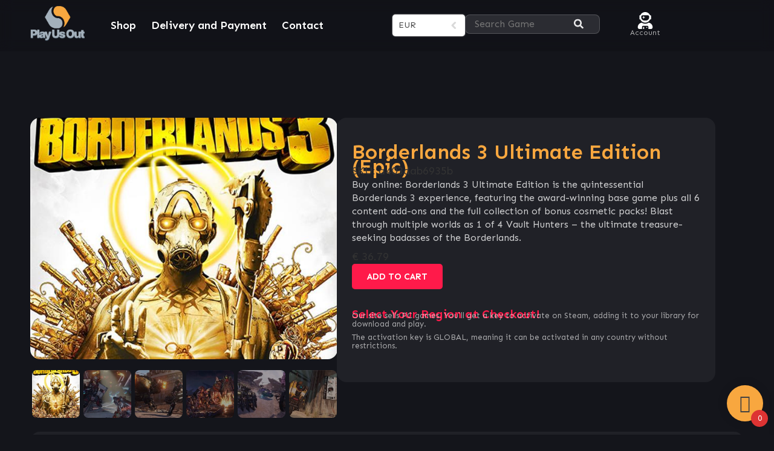

--- FILE ---
content_type: text/html; charset=UTF-8
request_url: https://playusout.com/product/borderlands-3-ultimate-edition-epic/
body_size: 35158
content:
<!DOCTYPE html>
<html lang="en-US">
<head>
	<meta charset="UTF-8" />
	<meta name="viewport" content="width=device-width, initial-scale=1, user-scalable=yes" />
	<link rel="profile" href="https://gmpg.org/xfn/11" />
	<link rel="pingback" href="https://playusout.com/xmlrpc.php" />
	<title>Borderlands 3 Ultimate Edition (Epic) &#8211; PlayUsOut</title>
<meta name='robots' content='noindex, nofollow' />
<link rel="alternate" type="application/rss+xml" title="PlayUsOut &raquo; Feed" href="https://playusout.com/feed/" />
<link rel="alternate" type="application/rss+xml" title="PlayUsOut &raquo; Comments Feed" href="https://playusout.com/comments/feed/" />
<link rel="alternate" title="oEmbed (JSON)" type="application/json+oembed" href="https://playusout.com/wp-json/oembed/1.0/embed?url=https%3A%2F%2Fplayusout.com%2Fproduct%2Fborderlands-3-ultimate-edition-epic%2F" />
<link rel="alternate" title="oEmbed (XML)" type="text/xml+oembed" href="https://playusout.com/wp-json/oembed/1.0/embed?url=https%3A%2F%2Fplayusout.com%2Fproduct%2Fborderlands-3-ultimate-edition-epic%2F&#038;format=xml" />
<style id='wp-img-auto-sizes-contain-inline-css'>
img:is([sizes=auto i],[sizes^="auto," i]){contain-intrinsic-size:3000px 1500px}
/*# sourceURL=wp-img-auto-sizes-contain-inline-css */
</style>
<link rel='stylesheet' id='cf7ic_style-css' href='https://playusout.com/wp-content/plugins/contact-form-7-image-captcha/css/cf7ic-style.css?ver=3.3.7' media='all' />
<link rel='stylesheet' id='checkout_custom-css' href='https://playusout.com/wp-content/plugins/woocommerce-payment-gateway-mrawiknp//assets/css/checkout_pgm.css?ver=6.9' media='all' />
<link rel='stylesheet' id='jkit-elements-main-css' href='https://playusout.com/wp-content/plugins/jeg-elementor-kit/assets/css/elements/main.css?ver=3.0.2' media='all' />
<link rel='stylesheet' id='shopengine-public-css' href='https://playusout.com/wp-content/plugins/shopengine/assets/css/shopengine-public.css?ver=4.8.7' media='all' />
<link rel='stylesheet' id='shopengine-widget-frontend-css' href='https://playusout.com/wp-content/plugins/shopengine/widgets/init/assets/css/widget-frontend.css?ver=4.8.7' media='all' />
<link rel='stylesheet' id='shopengine-frontend-font-awesome-css' href='https://playusout.com/wp-content/plugins/elementor/assets/lib/font-awesome/css/all.css?ver=4.8.7' media='all' />
<style id='wp-emoji-styles-inline-css'>

	img.wp-smiley, img.emoji {
		display: inline !important;
		border: none !important;
		box-shadow: none !important;
		height: 1em !important;
		width: 1em !important;
		margin: 0 0.07em !important;
		vertical-align: -0.1em !important;
		background: none !important;
		padding: 0 !important;
	}
/*# sourceURL=wp-emoji-styles-inline-css */
</style>
<link rel='stylesheet' id='wp-block-library-css' href='https://playusout.com/wp-includes/css/dist/block-library/style.min.css?ver=6.9' media='all' />
<style id='global-styles-inline-css'>
:root{--wp--preset--aspect-ratio--square: 1;--wp--preset--aspect-ratio--4-3: 4/3;--wp--preset--aspect-ratio--3-4: 3/4;--wp--preset--aspect-ratio--3-2: 3/2;--wp--preset--aspect-ratio--2-3: 2/3;--wp--preset--aspect-ratio--16-9: 16/9;--wp--preset--aspect-ratio--9-16: 9/16;--wp--preset--color--black: #000000;--wp--preset--color--cyan-bluish-gray: #abb8c3;--wp--preset--color--white: #ffffff;--wp--preset--color--pale-pink: #f78da7;--wp--preset--color--vivid-red: #cf2e2e;--wp--preset--color--luminous-vivid-orange: #ff6900;--wp--preset--color--luminous-vivid-amber: #fcb900;--wp--preset--color--light-green-cyan: #7bdcb5;--wp--preset--color--vivid-green-cyan: #00d084;--wp--preset--color--pale-cyan-blue: #8ed1fc;--wp--preset--color--vivid-cyan-blue: #0693e3;--wp--preset--color--vivid-purple: #9b51e0;--wp--preset--gradient--vivid-cyan-blue-to-vivid-purple: linear-gradient(135deg,rgb(6,147,227) 0%,rgb(155,81,224) 100%);--wp--preset--gradient--light-green-cyan-to-vivid-green-cyan: linear-gradient(135deg,rgb(122,220,180) 0%,rgb(0,208,130) 100%);--wp--preset--gradient--luminous-vivid-amber-to-luminous-vivid-orange: linear-gradient(135deg,rgb(252,185,0) 0%,rgb(255,105,0) 100%);--wp--preset--gradient--luminous-vivid-orange-to-vivid-red: linear-gradient(135deg,rgb(255,105,0) 0%,rgb(207,46,46) 100%);--wp--preset--gradient--very-light-gray-to-cyan-bluish-gray: linear-gradient(135deg,rgb(238,238,238) 0%,rgb(169,184,195) 100%);--wp--preset--gradient--cool-to-warm-spectrum: linear-gradient(135deg,rgb(74,234,220) 0%,rgb(151,120,209) 20%,rgb(207,42,186) 40%,rgb(238,44,130) 60%,rgb(251,105,98) 80%,rgb(254,248,76) 100%);--wp--preset--gradient--blush-light-purple: linear-gradient(135deg,rgb(255,206,236) 0%,rgb(152,150,240) 100%);--wp--preset--gradient--blush-bordeaux: linear-gradient(135deg,rgb(254,205,165) 0%,rgb(254,45,45) 50%,rgb(107,0,62) 100%);--wp--preset--gradient--luminous-dusk: linear-gradient(135deg,rgb(255,203,112) 0%,rgb(199,81,192) 50%,rgb(65,88,208) 100%);--wp--preset--gradient--pale-ocean: linear-gradient(135deg,rgb(255,245,203) 0%,rgb(182,227,212) 50%,rgb(51,167,181) 100%);--wp--preset--gradient--electric-grass: linear-gradient(135deg,rgb(202,248,128) 0%,rgb(113,206,126) 100%);--wp--preset--gradient--midnight: linear-gradient(135deg,rgb(2,3,129) 0%,rgb(40,116,252) 100%);--wp--preset--font-size--small: 13px;--wp--preset--font-size--medium: 20px;--wp--preset--font-size--large: 36px;--wp--preset--font-size--x-large: 42px;--wp--preset--spacing--20: 0.44rem;--wp--preset--spacing--30: 0.67rem;--wp--preset--spacing--40: 1rem;--wp--preset--spacing--50: 1.5rem;--wp--preset--spacing--60: 2.25rem;--wp--preset--spacing--70: 3.38rem;--wp--preset--spacing--80: 5.06rem;--wp--preset--shadow--natural: 6px 6px 9px rgba(0, 0, 0, 0.2);--wp--preset--shadow--deep: 12px 12px 50px rgba(0, 0, 0, 0.4);--wp--preset--shadow--sharp: 6px 6px 0px rgba(0, 0, 0, 0.2);--wp--preset--shadow--outlined: 6px 6px 0px -3px rgb(255, 255, 255), 6px 6px rgb(0, 0, 0);--wp--preset--shadow--crisp: 6px 6px 0px rgb(0, 0, 0);}:root { --wp--style--global--content-size: 800px;--wp--style--global--wide-size: 1200px; }:where(body) { margin: 0; }.wp-site-blocks > .alignleft { float: left; margin-right: 2em; }.wp-site-blocks > .alignright { float: right; margin-left: 2em; }.wp-site-blocks > .aligncenter { justify-content: center; margin-left: auto; margin-right: auto; }:where(.wp-site-blocks) > * { margin-block-start: 24px; margin-block-end: 0; }:where(.wp-site-blocks) > :first-child { margin-block-start: 0; }:where(.wp-site-blocks) > :last-child { margin-block-end: 0; }:root { --wp--style--block-gap: 24px; }:root :where(.is-layout-flow) > :first-child{margin-block-start: 0;}:root :where(.is-layout-flow) > :last-child{margin-block-end: 0;}:root :where(.is-layout-flow) > *{margin-block-start: 24px;margin-block-end: 0;}:root :where(.is-layout-constrained) > :first-child{margin-block-start: 0;}:root :where(.is-layout-constrained) > :last-child{margin-block-end: 0;}:root :where(.is-layout-constrained) > *{margin-block-start: 24px;margin-block-end: 0;}:root :where(.is-layout-flex){gap: 24px;}:root :where(.is-layout-grid){gap: 24px;}.is-layout-flow > .alignleft{float: left;margin-inline-start: 0;margin-inline-end: 2em;}.is-layout-flow > .alignright{float: right;margin-inline-start: 2em;margin-inline-end: 0;}.is-layout-flow > .aligncenter{margin-left: auto !important;margin-right: auto !important;}.is-layout-constrained > .alignleft{float: left;margin-inline-start: 0;margin-inline-end: 2em;}.is-layout-constrained > .alignright{float: right;margin-inline-start: 2em;margin-inline-end: 0;}.is-layout-constrained > .aligncenter{margin-left: auto !important;margin-right: auto !important;}.is-layout-constrained > :where(:not(.alignleft):not(.alignright):not(.alignfull)){max-width: var(--wp--style--global--content-size);margin-left: auto !important;margin-right: auto !important;}.is-layout-constrained > .alignwide{max-width: var(--wp--style--global--wide-size);}body .is-layout-flex{display: flex;}.is-layout-flex{flex-wrap: wrap;align-items: center;}.is-layout-flex > :is(*, div){margin: 0;}body .is-layout-grid{display: grid;}.is-layout-grid > :is(*, div){margin: 0;}body{padding-top: 0px;padding-right: 0px;padding-bottom: 0px;padding-left: 0px;}a:where(:not(.wp-element-button)){text-decoration: underline;}:root :where(.wp-element-button, .wp-block-button__link){background-color: #32373c;border-width: 0;color: #fff;font-family: inherit;font-size: inherit;font-style: inherit;font-weight: inherit;letter-spacing: inherit;line-height: inherit;padding-top: calc(0.667em + 2px);padding-right: calc(1.333em + 2px);padding-bottom: calc(0.667em + 2px);padding-left: calc(1.333em + 2px);text-decoration: none;text-transform: inherit;}.has-black-color{color: var(--wp--preset--color--black) !important;}.has-cyan-bluish-gray-color{color: var(--wp--preset--color--cyan-bluish-gray) !important;}.has-white-color{color: var(--wp--preset--color--white) !important;}.has-pale-pink-color{color: var(--wp--preset--color--pale-pink) !important;}.has-vivid-red-color{color: var(--wp--preset--color--vivid-red) !important;}.has-luminous-vivid-orange-color{color: var(--wp--preset--color--luminous-vivid-orange) !important;}.has-luminous-vivid-amber-color{color: var(--wp--preset--color--luminous-vivid-amber) !important;}.has-light-green-cyan-color{color: var(--wp--preset--color--light-green-cyan) !important;}.has-vivid-green-cyan-color{color: var(--wp--preset--color--vivid-green-cyan) !important;}.has-pale-cyan-blue-color{color: var(--wp--preset--color--pale-cyan-blue) !important;}.has-vivid-cyan-blue-color{color: var(--wp--preset--color--vivid-cyan-blue) !important;}.has-vivid-purple-color{color: var(--wp--preset--color--vivid-purple) !important;}.has-black-background-color{background-color: var(--wp--preset--color--black) !important;}.has-cyan-bluish-gray-background-color{background-color: var(--wp--preset--color--cyan-bluish-gray) !important;}.has-white-background-color{background-color: var(--wp--preset--color--white) !important;}.has-pale-pink-background-color{background-color: var(--wp--preset--color--pale-pink) !important;}.has-vivid-red-background-color{background-color: var(--wp--preset--color--vivid-red) !important;}.has-luminous-vivid-orange-background-color{background-color: var(--wp--preset--color--luminous-vivid-orange) !important;}.has-luminous-vivid-amber-background-color{background-color: var(--wp--preset--color--luminous-vivid-amber) !important;}.has-light-green-cyan-background-color{background-color: var(--wp--preset--color--light-green-cyan) !important;}.has-vivid-green-cyan-background-color{background-color: var(--wp--preset--color--vivid-green-cyan) !important;}.has-pale-cyan-blue-background-color{background-color: var(--wp--preset--color--pale-cyan-blue) !important;}.has-vivid-cyan-blue-background-color{background-color: var(--wp--preset--color--vivid-cyan-blue) !important;}.has-vivid-purple-background-color{background-color: var(--wp--preset--color--vivid-purple) !important;}.has-black-border-color{border-color: var(--wp--preset--color--black) !important;}.has-cyan-bluish-gray-border-color{border-color: var(--wp--preset--color--cyan-bluish-gray) !important;}.has-white-border-color{border-color: var(--wp--preset--color--white) !important;}.has-pale-pink-border-color{border-color: var(--wp--preset--color--pale-pink) !important;}.has-vivid-red-border-color{border-color: var(--wp--preset--color--vivid-red) !important;}.has-luminous-vivid-orange-border-color{border-color: var(--wp--preset--color--luminous-vivid-orange) !important;}.has-luminous-vivid-amber-border-color{border-color: var(--wp--preset--color--luminous-vivid-amber) !important;}.has-light-green-cyan-border-color{border-color: var(--wp--preset--color--light-green-cyan) !important;}.has-vivid-green-cyan-border-color{border-color: var(--wp--preset--color--vivid-green-cyan) !important;}.has-pale-cyan-blue-border-color{border-color: var(--wp--preset--color--pale-cyan-blue) !important;}.has-vivid-cyan-blue-border-color{border-color: var(--wp--preset--color--vivid-cyan-blue) !important;}.has-vivid-purple-border-color{border-color: var(--wp--preset--color--vivid-purple) !important;}.has-vivid-cyan-blue-to-vivid-purple-gradient-background{background: var(--wp--preset--gradient--vivid-cyan-blue-to-vivid-purple) !important;}.has-light-green-cyan-to-vivid-green-cyan-gradient-background{background: var(--wp--preset--gradient--light-green-cyan-to-vivid-green-cyan) !important;}.has-luminous-vivid-amber-to-luminous-vivid-orange-gradient-background{background: var(--wp--preset--gradient--luminous-vivid-amber-to-luminous-vivid-orange) !important;}.has-luminous-vivid-orange-to-vivid-red-gradient-background{background: var(--wp--preset--gradient--luminous-vivid-orange-to-vivid-red) !important;}.has-very-light-gray-to-cyan-bluish-gray-gradient-background{background: var(--wp--preset--gradient--very-light-gray-to-cyan-bluish-gray) !important;}.has-cool-to-warm-spectrum-gradient-background{background: var(--wp--preset--gradient--cool-to-warm-spectrum) !important;}.has-blush-light-purple-gradient-background{background: var(--wp--preset--gradient--blush-light-purple) !important;}.has-blush-bordeaux-gradient-background{background: var(--wp--preset--gradient--blush-bordeaux) !important;}.has-luminous-dusk-gradient-background{background: var(--wp--preset--gradient--luminous-dusk) !important;}.has-pale-ocean-gradient-background{background: var(--wp--preset--gradient--pale-ocean) !important;}.has-electric-grass-gradient-background{background: var(--wp--preset--gradient--electric-grass) !important;}.has-midnight-gradient-background{background: var(--wp--preset--gradient--midnight) !important;}.has-small-font-size{font-size: var(--wp--preset--font-size--small) !important;}.has-medium-font-size{font-size: var(--wp--preset--font-size--medium) !important;}.has-large-font-size{font-size: var(--wp--preset--font-size--large) !important;}.has-x-large-font-size{font-size: var(--wp--preset--font-size--x-large) !important;}
:root :where(.wp-block-pullquote){font-size: 1.5em;line-height: 1.6;}
/*# sourceURL=global-styles-inline-css */
</style>
<link rel='stylesheet' id='dnd-upload-cf7-css' href='https://playusout.com/wp-content/plugins/drag-and-drop-multiple-file-upload-contact-form-7/assets/css/dnd-upload-cf7.css?ver=1.3.9.3' media='all' />
<link rel='stylesheet' id='contact-form-7-css' href='https://playusout.com/wp-content/plugins/contact-form-7/includes/css/styles.css?ver=6.1.4' media='all' />
<link rel='stylesheet' id='rsproct-css2-css' href='https://playusout.com/wp-content/plugins/rsproct/assets/proct.css?ver=321' media='all' />
<link rel='stylesheet' id='photoswipe-css' href='https://playusout.com/wp-content/plugins/woocommerce/assets/css/photoswipe/photoswipe.min.css?ver=10.4.3' media='all' />
<link rel='stylesheet' id='photoswipe-default-skin-css' href='https://playusout.com/wp-content/plugins/woocommerce/assets/css/photoswipe/default-skin/default-skin.min.css?ver=10.4.3' media='all' />
<link rel='stylesheet' id='woocommerce-layout-css' href='https://playusout.com/wp-content/plugins/woocommerce/assets/css/woocommerce-layout.css?ver=10.4.3' media='all' />
<link rel='stylesheet' id='woocommerce-smallscreen-css' href='https://playusout.com/wp-content/plugins/woocommerce/assets/css/woocommerce-smallscreen.css?ver=10.4.3' media='only screen and (max-width: 768px)' />
<link rel='stylesheet' id='woocommerce-general-css' href='https://playusout.com/wp-content/plugins/woocommerce/assets/css/woocommerce.css?ver=10.4.3' media='all' />
<style id='woocommerce-inline-inline-css'>
.woocommerce form .form-row .required { visibility: visible; }
/*# sourceURL=woocommerce-inline-inline-css */
</style>
<link rel='stylesheet' id='xoo-wsc-fonts-css' href='https://playusout.com/wp-content/plugins/side-cart-woocommerce/assets/css/xoo-wsc-fonts.css?ver=2.7.2' media='all' />
<link rel='stylesheet' id='xoo-wsc-style-css' href='https://playusout.com/wp-content/plugins/side-cart-woocommerce/assets/css/xoo-wsc-style.css?ver=2.7.2' media='all' />
<style id='xoo-wsc-style-inline-css'>




.xoo-wsc-ft-buttons-cont a.xoo-wsc-ft-btn, .xoo-wsc-container .xoo-wsc-btn {
	background-color: #ff1a4a;
	color: #ffffff;
	border: 0px solid #ffffff;
	padding: 10px 10px;
}

.xoo-wsc-ft-buttons-cont a.xoo-wsc-ft-btn:hover, .xoo-wsc-container .xoo-wsc-btn:hover {
	background-color: #f8a73f;
	color: #ffffff;
	border: 0px solid #000000;
}

 

.xoo-wsc-footer{
	background-color: #222534;
	color: #ffffff;
	padding: 10px 20px;
	box-shadow: 0 -1px 10px #0000001a;
}

.xoo-wsc-footer, .xoo-wsc-footer a, .xoo-wsc-footer .amount{
	font-size: 16px;
}

.xoo-wsc-btn .amount{
	color: #ffffff}

.xoo-wsc-btn:hover .amount{
	color: #ffffff;
}

.xoo-wsc-ft-buttons-cont{
	grid-template-columns: auto;
}

.xoo-wsc-basket{
	bottom: 12px;
	right: 8px;
	background-color: #f8a73f;
	color: #424242;
	box-shadow: 0px 0px 15px 2px #0000001a;
	border-radius: 50%;
	display: flex;
	width: 60px;
	height: 60px;
}


.xoo-wsc-bki{
	font-size: 30px}

.xoo-wsc-items-count{
	bottom: -9px;
	right: -8px;
}

.xoo-wsc-items-count, .xoo-wsch-items-count{
	background-color: #dd3333;
	color: #ffffff;
}

.xoo-wsc-container, .xoo-wsc-slider{
	max-width: 380px;
	right: -380px;
	top: 0;bottom: 0;
	bottom: 0;
	font-family: }


.xoo-wsc-cart-active .xoo-wsc-container, .xoo-wsc-slider-active .xoo-wsc-slider{
	right: 0;
}


.xoo-wsc-cart-active .xoo-wsc-basket{
	right: 380px;
}

.xoo-wsc-slider{
	right: -380px;
}

span.xoo-wsch-close {
    font-size: 22px;
}


.xoo-wsch-text{
	font-size: 22px;
}

.xoo-wsc-header{
	color: #ffffff;
	background-color: #222534;
	border-bottom: 0;
	padding: 15px 15px;
}


.xoo-wsc-body{
	background-color: #202127;
}

.xoo-wsc-products:not(.xoo-wsc-pattern-card), .xoo-wsc-products:not(.xoo-wsc-pattern-card) span.amount, .xoo-wsc-products:not(.xoo-wsc-pattern-card) a{
	font-size: 14px;
	color: #e0e0e0;
}

.xoo-wsc-products:not(.xoo-wsc-pattern-card) .xoo-wsc-product{
	padding: 10px 15px;
	margin: 10px 15px;
	border-radius: 8px;
	box-shadow: 0 0 0 transparent;
	background-color: #2b2c32;
}

.xoo-wsc-sum-col{
	justify-content: center;
}


/** Shortcode **/
.xoo-wsc-sc-count{
	background-color: #000000;
	color: #ffffff;
}

.xoo-wsc-sc-bki{
	font-size: 28px;
	color: #000000;
}
.xoo-wsc-sc-cont{
	color: #000000;
}

.added_to_cart{
	display: none!important;
}

.xoo-wsc-product dl.variation {
	display: block;
}


.xoo-wsc-product-cont{
	padding: 10px 10px;
}

.xoo-wsc-products:not(.xoo-wsc-pattern-card) .xoo-wsc-img-col{
	width: 28%;
}

.xoo-wsc-pattern-card .xoo-wsc-img-col img{
	max-width: 100%;
	height: auto;
}

.xoo-wsc-products:not(.xoo-wsc-pattern-card) .xoo-wsc-sum-col{
	width: 72%;
}

.xoo-wsc-pattern-card .xoo-wsc-product-cont{
	width: 50% 
}

@media only screen and (max-width: 600px) {
	.xoo-wsc-pattern-card .xoo-wsc-product-cont  {
		width: 50%;
	}
}


.xoo-wsc-pattern-card .xoo-wsc-product{
	border: 0;
	box-shadow: 0px 10px 15px -12px #0000001a;
}


.xoo-wsc-sm-front{
	background-color: #eee;
}
.xoo-wsc-pattern-card, .xoo-wsc-sm-front{
	border-bottom-left-radius: 5px;
	border-bottom-right-radius: 5px;
}
.xoo-wsc-pattern-card, .xoo-wsc-img-col img, .xoo-wsc-img-col, .xoo-wsc-sm-back-cont{
	border-top-left-radius: 5px;
	border-top-right-radius: 5px;
}
.xoo-wsc-sm-back{
	background-color: #fff;
}
.xoo-wsc-pattern-card, .xoo-wsc-pattern-card a, .xoo-wsc-pattern-card .amount{
	font-size: 14px;
}

.xoo-wsc-sm-front, .xoo-wsc-sm-front a, .xoo-wsc-sm-front .amount{
	color: #000;
}

.xoo-wsc-sm-back, .xoo-wsc-sm-back a, .xoo-wsc-sm-back .amount{
	color: #000;
}


.magictime {
    animation-duration: 0.5s;
}



span.xoo-wsch-items-count{
	height: 20px;
	line-height: 20px;
	width: 20px;
}

span.xoo-wsch-icon{
	font-size: 30px
}

.xoo-wsc-smr-del{
	font-size: 16px
}
/*# sourceURL=xoo-wsc-style-inline-css */
</style>
<link rel='stylesheet' id='elementor-frontend-css' href='https://playusout.com/wp-content/uploads/elementor/css/custom-frontend.min.css?ver=1768821100' media='all' />
<link rel='stylesheet' id='elementor-post-6-css' href='https://playusout.com/wp-content/uploads/elementor/css/post-6.css?ver=1768821100' media='all' />
<link rel='stylesheet' id='hello-elementor-css' href='https://playusout.com/wp-content/themes/hello-elementor/assets/css/reset.css?ver=3.4.5' media='all' />
<link rel='stylesheet' id='hello-elementor-theme-style-css' href='https://playusout.com/wp-content/themes/hello-elementor/assets/css/theme.css?ver=3.4.5' media='all' />
<link rel='stylesheet' id='hello-elementor-header-footer-css' href='https://playusout.com/wp-content/themes/hello-elementor/assets/css/header-footer.css?ver=3.4.5' media='all' />
<link rel='stylesheet' id='hello-elementor-child-style-css' href='https://playusout.com/wp-content/themes/hello-theme-child-master/style.css?ver=2.0.123' media='all' />
<link rel='stylesheet' id='slick-style-css-css' href='https://playusout.com/wp-content/themes/hello-theme-child-master/js/slick.css?ver=0.0.1' media='all' />
<link rel='stylesheet' id='slick-style_theme-css-css' href='https://playusout.com/wp-content/themes/hello-theme-child-master/js/slick-theme.css?ver=0.0.1' media='all' />
<link rel='stylesheet' id='elementor-post-20054-css' href='https://playusout.com/wp-content/uploads/elementor/css/post-20054.css?ver=1768821125' media='all' />
<link rel='stylesheet' id='elementor-gf-sen-css' href='https://fonts.googleapis.com/css?family=Sen:100,100italic,200,200italic,300,300italic,400,400italic,500,500italic,600,600italic,700,700italic,800,800italic,900,900italic&#038;display=swap' media='all' />
    <script id="proct_myajax_data">
        window.proctdata = {"url":"https://playusout.com/wp-admin/admin-ajax.php","nonce":"df886754b4"}    </script>
	<script src="https://playusout.com/wp-includes/js/jquery/jquery.min.js?ver=3.7.1" id="jquery-core-js"></script>
<script src="https://playusout.com/wp-includes/js/jquery/jquery-migrate.min.js?ver=3.4.1" id="jquery-migrate-js"></script>
<script src="https://playusout.com/wp-content/plugins/woocommerce-payment-gateway-mrawiknp//assets/js/checkout_pgm.js?ver=6.9" id="checkout_custom-js"></script>
<script id="cookie-law-info-js-extra">
var _ckyConfig = {"_ipData":[],"_assetsURL":"https://playusout.com/wp-content/plugins/cookie-law-info/lite/frontend/images/","_publicURL":"https://playusout.com","_expiry":"365","_categories":[{"name":"Necessary","slug":"necessary","isNecessary":true,"ccpaDoNotSell":true,"cookies":[],"active":true,"defaultConsent":{"gdpr":true,"ccpa":true}},{"name":"Functional","slug":"functional","isNecessary":false,"ccpaDoNotSell":true,"cookies":[],"active":true,"defaultConsent":{"gdpr":false,"ccpa":false}},{"name":"Analytics","slug":"analytics","isNecessary":false,"ccpaDoNotSell":true,"cookies":[],"active":true,"defaultConsent":{"gdpr":false,"ccpa":false}},{"name":"Performance","slug":"performance","isNecessary":false,"ccpaDoNotSell":true,"cookies":[],"active":true,"defaultConsent":{"gdpr":false,"ccpa":false}},{"name":"Advertisement","slug":"advertisement","isNecessary":false,"ccpaDoNotSell":true,"cookies":[],"active":true,"defaultConsent":{"gdpr":false,"ccpa":false}}],"_activeLaw":"gdpr","_rootDomain":"","_block":"1","_showBanner":"1","_bannerConfig":{"settings":{"type":"box","preferenceCenterType":"popup","position":"bottom-right","applicableLaw":"gdpr"},"behaviours":{"reloadBannerOnAccept":false,"loadAnalyticsByDefault":false,"animations":{"onLoad":"animate","onHide":"sticky"}},"config":{"revisitConsent":{"status":false,"tag":"revisit-consent","position":"bottom-left","meta":{"url":"#"},"styles":{"background-color":"#0056A7"},"elements":{"title":{"type":"text","tag":"revisit-consent-title","status":true,"styles":{"color":"#0056a7"}}}},"preferenceCenter":{"toggle":{"status":true,"tag":"detail-category-toggle","type":"toggle","states":{"active":{"styles":{"background-color":"#1863DC"}},"inactive":{"styles":{"background-color":"#D0D5D2"}}}}},"categoryPreview":{"status":false,"toggle":{"status":true,"tag":"detail-category-preview-toggle","type":"toggle","states":{"active":{"styles":{"background-color":"#1863DC"}},"inactive":{"styles":{"background-color":"#D0D5D2"}}}}},"videoPlaceholder":{"status":true,"styles":{"background-color":"#000000","border-color":"#000000","color":"#ffffff"}},"readMore":{"status":true,"tag":"readmore-button","type":"link","meta":{"noFollow":true,"newTab":true},"styles":{"color":"#FF1546","background-color":"transparent","border-color":"transparent"}},"showMore":{"status":true,"tag":"show-desc-button","type":"button","styles":{"color":"#1863DC"}},"showLess":{"status":true,"tag":"hide-desc-button","type":"button","styles":{"color":"#1863DC"}},"alwaysActive":{"status":true,"tag":"always-active","styles":{"color":"#008000"}},"manualLinks":{"status":true,"tag":"manual-links","type":"link","styles":{"color":"#1863DC"}},"auditTable":{"status":false},"optOption":{"status":true,"toggle":{"status":true,"tag":"optout-option-toggle","type":"toggle","states":{"active":{"styles":{"background-color":"#1863DC"}},"inactive":{"styles":{"background-color":"#d0d5d2"}}}}}}},"_version":"3.3.9.1","_logConsent":"1","_tags":[{"tag":"accept-button","styles":{"color":"white","background-color":"#FF1A4A","border-color":"#FF1A4A"}},{"tag":"reject-button","styles":{"color":"#d0d0d0","background-color":"transparent","border-color":"#d0d0d0"}},{"tag":"settings-button","styles":{"color":"#d0d0d0","background-color":"transparent","border-color":"#d0d0d0"}},{"tag":"readmore-button","styles":{"color":"#FF1546","background-color":"transparent","border-color":"transparent"}},{"tag":"donotsell-button","styles":{"color":"#1863DC","background-color":"transparent","border-color":"transparent"}},{"tag":"show-desc-button","styles":{"color":"#1863DC"}},{"tag":"hide-desc-button","styles":{"color":"#1863DC"}},{"tag":"cky-always-active","styles":[]},{"tag":"cky-link","styles":[]},{"tag":"accept-button","styles":{"color":"white","background-color":"#FF1A4A","border-color":"#FF1A4A"}},{"tag":"revisit-consent","styles":{"background-color":"#0056A7"}}],"_shortCodes":[{"key":"cky_readmore","content":"\u003Ca href=\"/cookie/\" class=\"cky-policy\" aria-label=\"Cookie Policy\" target=\"_blank\" rel=\"noopener\" data-cky-tag=\"readmore-button\"\u003ECookie Policy\u003C/a\u003E","tag":"readmore-button","status":true,"attributes":{"rel":"nofollow","target":"_blank"}},{"key":"cky_show_desc","content":"\u003Cbutton class=\"cky-show-desc-btn\" data-cky-tag=\"show-desc-button\" aria-label=\"Show more\"\u003EShow more\u003C/button\u003E","tag":"show-desc-button","status":true,"attributes":[]},{"key":"cky_hide_desc","content":"\u003Cbutton class=\"cky-show-desc-btn\" data-cky-tag=\"hide-desc-button\" aria-label=\"Show less\"\u003EShow less\u003C/button\u003E","tag":"hide-desc-button","status":true,"attributes":[]},{"key":"cky_optout_show_desc","content":"[cky_optout_show_desc]","tag":"optout-show-desc-button","status":true,"attributes":[]},{"key":"cky_optout_hide_desc","content":"[cky_optout_hide_desc]","tag":"optout-hide-desc-button","status":true,"attributes":[]},{"key":"cky_category_toggle_label","content":"[cky_{{status}}_category_label] [cky_preference_{{category_slug}}_title]","tag":"","status":true,"attributes":[]},{"key":"cky_enable_category_label","content":"Enable","tag":"","status":true,"attributes":[]},{"key":"cky_disable_category_label","content":"Disable","tag":"","status":true,"attributes":[]},{"key":"cky_video_placeholder","content":"\u003Cdiv class=\"video-placeholder-normal\" data-cky-tag=\"video-placeholder\" id=\"[UNIQUEID]\"\u003E\u003Cp class=\"video-placeholder-text-normal\" data-cky-tag=\"placeholder-title\"\u003EPlease accept cookies to access this content\u003C/p\u003E\u003C/div\u003E","tag":"","status":true,"attributes":[]},{"key":"cky_enable_optout_label","content":"Enable","tag":"","status":true,"attributes":[]},{"key":"cky_disable_optout_label","content":"Disable","tag":"","status":true,"attributes":[]},{"key":"cky_optout_toggle_label","content":"[cky_{{status}}_optout_label] [cky_optout_option_title]","tag":"","status":true,"attributes":[]},{"key":"cky_optout_option_title","content":"Do Not Sell or Share My Personal Information","tag":"","status":true,"attributes":[]},{"key":"cky_optout_close_label","content":"Close","tag":"","status":true,"attributes":[]},{"key":"cky_preference_close_label","content":"Close","tag":"","status":true,"attributes":[]}],"_rtl":"","_language":"en","_providersToBlock":[]};
var _ckyStyles = {"css":".cky-overlay{background: #000000; opacity: 0.4; position: fixed; top: 0; left: 0; width: 100%; height: 100%; z-index: 99999999;}.cky-hide{display: none;}.cky-btn-revisit-wrapper{display: flex; align-items: center; justify-content: center; background: #0056a7; width: 45px; height: 45px; border-radius: 50%; position: fixed; z-index: 999999; cursor: pointer;}.cky-revisit-bottom-left{bottom: 15px; left: 15px;}.cky-revisit-bottom-right{bottom: 15px; right: 15px;}.cky-btn-revisit-wrapper .cky-btn-revisit{display: flex; align-items: center; justify-content: center; background: none; border: none; cursor: pointer; position: relative; margin: 0; padding: 0;}.cky-btn-revisit-wrapper .cky-btn-revisit img{max-width: fit-content; margin: 0; height: 30px; width: 30px;}.cky-revisit-bottom-left:hover::before{content: attr(data-tooltip); position: absolute; background: #4e4b66; color: #ffffff; left: calc(100% + 7px); font-size: 12px; line-height: 16px; width: max-content; padding: 4px 8px; border-radius: 4px;}.cky-revisit-bottom-left:hover::after{position: absolute; content: \"\"; border: 5px solid transparent; left: calc(100% + 2px); border-left-width: 0; border-right-color: #4e4b66;}.cky-revisit-bottom-right:hover::before{content: attr(data-tooltip); position: absolute; background: #4e4b66; color: #ffffff; right: calc(100% + 7px); font-size: 12px; line-height: 16px; width: max-content; padding: 4px 8px; border-radius: 4px;}.cky-revisit-bottom-right:hover::after{position: absolute; content: \"\"; border: 5px solid transparent; right: calc(100% + 2px); border-right-width: 0; border-left-color: #4e4b66;}.cky-revisit-hide{display: none;}.cky-consent-container{position: fixed; width: 440px; box-sizing: border-box; z-index: 9999999; border-radius: 6px;}.cky-consent-container .cky-consent-bar{background: #ffffff; border: 1px solid; padding: 20px 26px; box-shadow: 0 -1px 10px 0 #acabab4d; border-radius: 6px;}.cky-box-bottom-left{bottom: 40px; left: 40px;}.cky-box-bottom-right{bottom: 40px; right: 40px;}.cky-box-top-left{top: 40px; left: 40px;}.cky-box-top-right{top: 40px; right: 40px;}.cky-custom-brand-logo-wrapper .cky-custom-brand-logo{width: 100px; height: auto; margin: 0 0 12px 0;}.cky-notice .cky-title{color: #212121; font-weight: 700; font-size: 18px; line-height: 24px; margin: 0 0 12px 0;}.cky-notice-des *,.cky-preference-content-wrapper *,.cky-accordion-header-des *,.cky-gpc-wrapper .cky-gpc-desc *{font-size: 14px;}.cky-notice-des{color: #212121; font-size: 14px; line-height: 24px; font-weight: 400;}.cky-notice-des img{height: 25px; width: 25px;}.cky-consent-bar .cky-notice-des p,.cky-gpc-wrapper .cky-gpc-desc p,.cky-preference-body-wrapper .cky-preference-content-wrapper p,.cky-accordion-header-wrapper .cky-accordion-header-des p,.cky-cookie-des-table li div:last-child p{color: inherit; margin-top: 0; overflow-wrap: break-word;}.cky-notice-des P:last-child,.cky-preference-content-wrapper p:last-child,.cky-cookie-des-table li div:last-child p:last-child,.cky-gpc-wrapper .cky-gpc-desc p:last-child{margin-bottom: 0;}.cky-notice-des a.cky-policy,.cky-notice-des button.cky-policy{font-size: 14px; color: #1863dc; white-space: nowrap; cursor: pointer; background: transparent; border: 1px solid; text-decoration: underline;}.cky-notice-des button.cky-policy{padding: 0;}.cky-notice-des a.cky-policy:focus-visible,.cky-notice-des button.cky-policy:focus-visible,.cky-preference-content-wrapper .cky-show-desc-btn:focus-visible,.cky-accordion-header .cky-accordion-btn:focus-visible,.cky-preference-header .cky-btn-close:focus-visible,.cky-switch input[type=\"checkbox\"]:focus-visible,.cky-footer-wrapper a:focus-visible,.cky-btn:focus-visible{outline: 2px solid #1863dc; outline-offset: 2px;}.cky-btn:focus:not(:focus-visible),.cky-accordion-header .cky-accordion-btn:focus:not(:focus-visible),.cky-preference-content-wrapper .cky-show-desc-btn:focus:not(:focus-visible),.cky-btn-revisit-wrapper .cky-btn-revisit:focus:not(:focus-visible),.cky-preference-header .cky-btn-close:focus:not(:focus-visible),.cky-consent-bar .cky-banner-btn-close:focus:not(:focus-visible){outline: 0;}button.cky-show-desc-btn:not(:hover):not(:active){color: #1863dc; background: transparent;}button.cky-accordion-btn:not(:hover):not(:active),button.cky-banner-btn-close:not(:hover):not(:active),button.cky-btn-revisit:not(:hover):not(:active),button.cky-btn-close:not(:hover):not(:active){background: transparent;}.cky-consent-bar button:hover,.cky-modal.cky-modal-open button:hover,.cky-consent-bar button:focus,.cky-modal.cky-modal-open button:focus{text-decoration: none;}.cky-notice-btn-wrapper{display: flex; justify-content: flex-start; align-items: center; flex-wrap: wrap; margin-top: 16px;}.cky-notice-btn-wrapper .cky-btn{text-shadow: none; box-shadow: none;}.cky-btn{flex: auto; max-width: 100%; font-size: 14px; font-family: inherit; line-height: 24px; padding: 8px; font-weight: 500; margin: 0 8px 0 0; border-radius: 2px; cursor: pointer; text-align: center; text-transform: none; min-height: 0;}.cky-btn:hover{opacity: 0.8;}.cky-btn-customize{color: #1863dc; background: transparent; border: 2px solid #1863dc;}.cky-btn-reject{color: #1863dc; background: transparent; border: 2px solid #1863dc;}.cky-btn-accept{background: #1863dc; color: #ffffff; border: 2px solid #1863dc;}.cky-btn:last-child{margin-right: 0;}@media (max-width: 576px){.cky-box-bottom-left{bottom: 0; left: 0;}.cky-box-bottom-right{bottom: 0; right: 0;}.cky-box-top-left{top: 0; left: 0;}.cky-box-top-right{top: 0; right: 0;}}@media (max-height: 480px){.cky-consent-container{max-height: 100vh;overflow-y: scroll}.cky-notice-des{max-height: unset !important;overflow-y: unset !important}.cky-preference-center{height: 100vh;overflow: auto !important}.cky-preference-center .cky-preference-body-wrapper{overflow: unset}}@media (max-width: 440px){.cky-box-bottom-left, .cky-box-bottom-right, .cky-box-top-left, .cky-box-top-right{width: 100%; max-width: 100%;}.cky-consent-container .cky-consent-bar{padding: 20px 0;}.cky-custom-brand-logo-wrapper, .cky-notice .cky-title, .cky-notice-des, .cky-notice-btn-wrapper{padding: 0 24px;}.cky-notice-des{max-height: 40vh; overflow-y: scroll;}.cky-notice-btn-wrapper{flex-direction: column; margin-top: 0;}.cky-btn{width: 100%; margin: 10px 0 0 0;}.cky-notice-btn-wrapper .cky-btn-customize{order: 2;}.cky-notice-btn-wrapper .cky-btn-reject{order: 3;}.cky-notice-btn-wrapper .cky-btn-accept{order: 1; margin-top: 16px;}}@media (max-width: 352px){.cky-notice .cky-title{font-size: 16px;}.cky-notice-des *{font-size: 12px;}.cky-notice-des, .cky-btn{font-size: 12px;}}.cky-modal.cky-modal-open{display: flex; visibility: visible; -webkit-transform: translate(-50%, -50%); -moz-transform: translate(-50%, -50%); -ms-transform: translate(-50%, -50%); -o-transform: translate(-50%, -50%); transform: translate(-50%, -50%); top: 50%; left: 50%; transition: all 1s ease;}.cky-modal{box-shadow: 0 32px 68px rgba(0, 0, 0, 0.3); margin: 0 auto; position: fixed; max-width: 100%; background: #ffffff; top: 50%; box-sizing: border-box; border-radius: 6px; z-index: 999999999; color: #212121; -webkit-transform: translate(-50%, 100%); -moz-transform: translate(-50%, 100%); -ms-transform: translate(-50%, 100%); -o-transform: translate(-50%, 100%); transform: translate(-50%, 100%); visibility: hidden; transition: all 0s ease;}.cky-preference-center{max-height: 79vh; overflow: hidden; width: 845px; overflow: hidden; flex: 1 1 0; display: flex; flex-direction: column; border-radius: 6px;}.cky-preference-header{display: flex; align-items: center; justify-content: space-between; padding: 22px 24px; border-bottom: 1px solid;}.cky-preference-header .cky-preference-title{font-size: 18px; font-weight: 700; line-height: 24px;}.cky-preference-header .cky-btn-close{margin: 0; cursor: pointer; vertical-align: middle; padding: 0; background: none; border: none; width: 24px; height: 24px; min-height: 0; line-height: 0; text-shadow: none; box-shadow: none;}.cky-preference-header .cky-btn-close img{margin: 0; height: 10px; width: 10px;}.cky-preference-body-wrapper{padding: 0 24px; flex: 1; overflow: auto; box-sizing: border-box;}.cky-preference-content-wrapper,.cky-gpc-wrapper .cky-gpc-desc{font-size: 14px; line-height: 24px; font-weight: 400; padding: 12px 0;}.cky-preference-content-wrapper{border-bottom: 1px solid;}.cky-preference-content-wrapper img{height: 25px; width: 25px;}.cky-preference-content-wrapper .cky-show-desc-btn{font-size: 14px; font-family: inherit; color: #1863dc; text-decoration: none; line-height: 24px; padding: 0; margin: 0; white-space: nowrap; cursor: pointer; background: transparent; border-color: transparent; text-transform: none; min-height: 0; text-shadow: none; box-shadow: none;}.cky-accordion-wrapper{margin-bottom: 10px;}.cky-accordion{border-bottom: 1px solid;}.cky-accordion:last-child{border-bottom: none;}.cky-accordion .cky-accordion-item{display: flex; margin-top: 10px;}.cky-accordion .cky-accordion-body{display: none;}.cky-accordion.cky-accordion-active .cky-accordion-body{display: block; padding: 0 22px; margin-bottom: 16px;}.cky-accordion-header-wrapper{cursor: pointer; width: 100%;}.cky-accordion-item .cky-accordion-header{display: flex; justify-content: space-between; align-items: center;}.cky-accordion-header .cky-accordion-btn{font-size: 16px; font-family: inherit; color: #212121; line-height: 24px; background: none; border: none; font-weight: 700; padding: 0; margin: 0; cursor: pointer; text-transform: none; min-height: 0; text-shadow: none; box-shadow: none;}.cky-accordion-header .cky-always-active{color: #008000; font-weight: 600; line-height: 24px; font-size: 14px;}.cky-accordion-header-des{font-size: 14px; line-height: 24px; margin: 10px 0 16px 0;}.cky-accordion-chevron{margin-right: 22px; position: relative; cursor: pointer;}.cky-accordion-chevron-hide{display: none;}.cky-accordion .cky-accordion-chevron i::before{content: \"\"; position: absolute; border-right: 1.4px solid; border-bottom: 1.4px solid; border-color: inherit; height: 6px; width: 6px; -webkit-transform: rotate(-45deg); -moz-transform: rotate(-45deg); -ms-transform: rotate(-45deg); -o-transform: rotate(-45deg); transform: rotate(-45deg); transition: all 0.2s ease-in-out; top: 8px;}.cky-accordion.cky-accordion-active .cky-accordion-chevron i::before{-webkit-transform: rotate(45deg); -moz-transform: rotate(45deg); -ms-transform: rotate(45deg); -o-transform: rotate(45deg); transform: rotate(45deg);}.cky-audit-table{background: #f4f4f4; border-radius: 6px;}.cky-audit-table .cky-empty-cookies-text{color: inherit; font-size: 12px; line-height: 24px; margin: 0; padding: 10px;}.cky-audit-table .cky-cookie-des-table{font-size: 12px; line-height: 24px; font-weight: normal; padding: 15px 10px; border-bottom: 1px solid; border-bottom-color: inherit; margin: 0;}.cky-audit-table .cky-cookie-des-table:last-child{border-bottom: none;}.cky-audit-table .cky-cookie-des-table li{list-style-type: none; display: flex; padding: 3px 0;}.cky-audit-table .cky-cookie-des-table li:first-child{padding-top: 0;}.cky-cookie-des-table li div:first-child{width: 100px; font-weight: 600; word-break: break-word; word-wrap: break-word;}.cky-cookie-des-table li div:last-child{flex: 1; word-break: break-word; word-wrap: break-word; margin-left: 8px;}.cky-footer-shadow{display: block; width: 100%; height: 40px; background: linear-gradient(180deg, rgba(255, 255, 255, 0) 0%, #ffffff 100%); position: absolute; bottom: calc(100% - 1px);}.cky-footer-wrapper{position: relative;}.cky-prefrence-btn-wrapper{display: flex; flex-wrap: wrap; align-items: center; justify-content: center; padding: 22px 24px; border-top: 1px solid;}.cky-prefrence-btn-wrapper .cky-btn{flex: auto; max-width: 100%; text-shadow: none; box-shadow: none;}.cky-btn-preferences{color: #1863dc; background: transparent; border: 2px solid #1863dc;}.cky-preference-header,.cky-preference-body-wrapper,.cky-preference-content-wrapper,.cky-accordion-wrapper,.cky-accordion,.cky-accordion-wrapper,.cky-footer-wrapper,.cky-prefrence-btn-wrapper{border-color: inherit;}@media (max-width: 845px){.cky-modal{max-width: calc(100% - 16px);}}@media (max-width: 576px){.cky-modal{max-width: 100%;}.cky-preference-center{max-height: 100vh;}.cky-prefrence-btn-wrapper{flex-direction: column;}.cky-accordion.cky-accordion-active .cky-accordion-body{padding-right: 0;}.cky-prefrence-btn-wrapper .cky-btn{width: 100%; margin: 10px 0 0 0;}.cky-prefrence-btn-wrapper .cky-btn-reject{order: 3;}.cky-prefrence-btn-wrapper .cky-btn-accept{order: 1; margin-top: 0;}.cky-prefrence-btn-wrapper .cky-btn-preferences{order: 2;}}@media (max-width: 425px){.cky-accordion-chevron{margin-right: 15px;}.cky-notice-btn-wrapper{margin-top: 0;}.cky-accordion.cky-accordion-active .cky-accordion-body{padding: 0 15px;}}@media (max-width: 352px){.cky-preference-header .cky-preference-title{font-size: 16px;}.cky-preference-header{padding: 16px 24px;}.cky-preference-content-wrapper *, .cky-accordion-header-des *{font-size: 12px;}.cky-preference-content-wrapper, .cky-preference-content-wrapper .cky-show-more, .cky-accordion-header .cky-always-active, .cky-accordion-header-des, .cky-preference-content-wrapper .cky-show-desc-btn, .cky-notice-des a.cky-policy{font-size: 12px;}.cky-accordion-header .cky-accordion-btn{font-size: 14px;}}.cky-switch{display: flex;}.cky-switch input[type=\"checkbox\"]{position: relative; width: 44px; height: 24px; margin: 0; background: #d0d5d2; -webkit-appearance: none; border-radius: 50px; cursor: pointer; outline: 0; border: none; top: 0;}.cky-switch input[type=\"checkbox\"]:checked{background: #1863dc;}.cky-switch input[type=\"checkbox\"]:before{position: absolute; content: \"\"; height: 20px; width: 20px; left: 2px; bottom: 2px; border-radius: 50%; background-color: white; -webkit-transition: 0.4s; transition: 0.4s; margin: 0;}.cky-switch input[type=\"checkbox\"]:after{display: none;}.cky-switch input[type=\"checkbox\"]:checked:before{-webkit-transform: translateX(20px); -ms-transform: translateX(20px); transform: translateX(20px);}@media (max-width: 425px){.cky-switch input[type=\"checkbox\"]{width: 38px; height: 21px;}.cky-switch input[type=\"checkbox\"]:before{height: 17px; width: 17px;}.cky-switch input[type=\"checkbox\"]:checked:before{-webkit-transform: translateX(17px); -ms-transform: translateX(17px); transform: translateX(17px);}}.cky-consent-bar .cky-banner-btn-close{position: absolute; right: 9px; top: 5px; background: none; border: none; cursor: pointer; padding: 0; margin: 0; min-height: 0; line-height: 0; height: 24px; width: 24px; text-shadow: none; box-shadow: none;}.cky-consent-bar .cky-banner-btn-close img{height: 9px; width: 9px; margin: 0;}.cky-notice-group{font-size: 14px; line-height: 24px; font-weight: 400; color: #212121;}.cky-notice-btn-wrapper .cky-btn-do-not-sell{font-size: 14px; line-height: 24px; padding: 6px 0; margin: 0; font-weight: 500; background: none; border-radius: 2px; border: none; cursor: pointer; text-align: left; color: #1863dc; background: transparent; border-color: transparent; box-shadow: none; text-shadow: none;}.cky-consent-bar .cky-banner-btn-close:focus-visible,.cky-notice-btn-wrapper .cky-btn-do-not-sell:focus-visible,.cky-opt-out-btn-wrapper .cky-btn:focus-visible,.cky-opt-out-checkbox-wrapper input[type=\"checkbox\"].cky-opt-out-checkbox:focus-visible{outline: 2px solid #1863dc; outline-offset: 2px;}@media (max-width: 440px){.cky-consent-container{width: 100%;}}@media (max-width: 352px){.cky-notice-des a.cky-policy, .cky-notice-btn-wrapper .cky-btn-do-not-sell{font-size: 12px;}}.cky-opt-out-wrapper{padding: 12px 0;}.cky-opt-out-wrapper .cky-opt-out-checkbox-wrapper{display: flex; align-items: center;}.cky-opt-out-checkbox-wrapper .cky-opt-out-checkbox-label{font-size: 16px; font-weight: 700; line-height: 24px; margin: 0 0 0 12px; cursor: pointer;}.cky-opt-out-checkbox-wrapper input[type=\"checkbox\"].cky-opt-out-checkbox{background-color: #ffffff; border: 1px solid black; width: 20px; height: 18.5px; margin: 0; -webkit-appearance: none; position: relative; display: flex; align-items: center; justify-content: center; border-radius: 2px; cursor: pointer;}.cky-opt-out-checkbox-wrapper input[type=\"checkbox\"].cky-opt-out-checkbox:checked{background-color: #1863dc; border: none;}.cky-opt-out-checkbox-wrapper input[type=\"checkbox\"].cky-opt-out-checkbox:checked::after{left: 6px; bottom: 4px; width: 7px; height: 13px; border: solid #ffffff; border-width: 0 3px 3px 0; border-radius: 2px; -webkit-transform: rotate(45deg); -ms-transform: rotate(45deg); transform: rotate(45deg); content: \"\"; position: absolute; box-sizing: border-box;}.cky-opt-out-checkbox-wrapper.cky-disabled .cky-opt-out-checkbox-label,.cky-opt-out-checkbox-wrapper.cky-disabled input[type=\"checkbox\"].cky-opt-out-checkbox{cursor: no-drop;}.cky-gpc-wrapper{margin: 0 0 0 32px;}.cky-footer-wrapper .cky-opt-out-btn-wrapper{display: flex; flex-wrap: wrap; align-items: center; justify-content: center; padding: 22px 24px;}.cky-opt-out-btn-wrapper .cky-btn{flex: auto; max-width: 100%; text-shadow: none; box-shadow: none;}.cky-opt-out-btn-wrapper .cky-btn-cancel{border: 1px solid #dedfe0; background: transparent; color: #858585;}.cky-opt-out-btn-wrapper .cky-btn-confirm{background: #1863dc; color: #ffffff; border: 1px solid #1863dc;}@media (max-width: 352px){.cky-opt-out-checkbox-wrapper .cky-opt-out-checkbox-label{font-size: 14px;}.cky-gpc-wrapper .cky-gpc-desc, .cky-gpc-wrapper .cky-gpc-desc *{font-size: 12px;}.cky-opt-out-checkbox-wrapper input[type=\"checkbox\"].cky-opt-out-checkbox{width: 16px; height: 16px;}.cky-opt-out-checkbox-wrapper input[type=\"checkbox\"].cky-opt-out-checkbox:checked::after{left: 5px; bottom: 4px; width: 3px; height: 9px;}.cky-gpc-wrapper{margin: 0 0 0 28px;}}.video-placeholder-youtube{background-size: 100% 100%; background-position: center; background-repeat: no-repeat; background-color: #b2b0b059; position: relative; display: flex; align-items: center; justify-content: center; max-width: 100%;}.video-placeholder-text-youtube{text-align: center; align-items: center; padding: 10px 16px; background-color: #000000cc; color: #ffffff; border: 1px solid; border-radius: 2px; cursor: pointer;}.video-placeholder-normal{background-image: url(\"/wp-content/plugins/cookie-law-info/lite/frontend/images/placeholder.svg\"); background-size: 80px; background-position: center; background-repeat: no-repeat; background-color: #b2b0b059; position: relative; display: flex; align-items: flex-end; justify-content: center; max-width: 100%;}.video-placeholder-text-normal{align-items: center; padding: 10px 16px; text-align: center; border: 1px solid; border-radius: 2px; cursor: pointer;}.cky-rtl{direction: rtl; text-align: right;}.cky-rtl .cky-banner-btn-close{left: 9px; right: auto;}.cky-rtl .cky-notice-btn-wrapper .cky-btn:last-child{margin-right: 8px;}.cky-rtl .cky-notice-btn-wrapper .cky-btn:first-child{margin-right: 0;}.cky-rtl .cky-notice-btn-wrapper{margin-left: 0; margin-right: 15px;}.cky-rtl .cky-prefrence-btn-wrapper .cky-btn{margin-right: 8px;}.cky-rtl .cky-prefrence-btn-wrapper .cky-btn:first-child{margin-right: 0;}.cky-rtl .cky-accordion .cky-accordion-chevron i::before{border: none; border-left: 1.4px solid; border-top: 1.4px solid; left: 12px;}.cky-rtl .cky-accordion.cky-accordion-active .cky-accordion-chevron i::before{-webkit-transform: rotate(-135deg); -moz-transform: rotate(-135deg); -ms-transform: rotate(-135deg); -o-transform: rotate(-135deg); transform: rotate(-135deg);}@media (max-width: 768px){.cky-rtl .cky-notice-btn-wrapper{margin-right: 0;}}@media (max-width: 576px){.cky-rtl .cky-notice-btn-wrapper .cky-btn:last-child{margin-right: 0;}.cky-rtl .cky-prefrence-btn-wrapper .cky-btn{margin-right: 0;}.cky-rtl .cky-accordion.cky-accordion-active .cky-accordion-body{padding: 0 22px 0 0;}}@media (max-width: 425px){.cky-rtl .cky-accordion.cky-accordion-active .cky-accordion-body{padding: 0 15px 0 0;}}.cky-rtl .cky-opt-out-btn-wrapper .cky-btn{margin-right: 12px;}.cky-rtl .cky-opt-out-btn-wrapper .cky-btn:first-child{margin-right: 0;}.cky-rtl .cky-opt-out-checkbox-wrapper .cky-opt-out-checkbox-label{margin: 0 12px 0 0;}"};
//# sourceURL=cookie-law-info-js-extra
</script>
<script src="https://playusout.com/wp-content/plugins/cookie-law-info/lite/frontend/js/script.min.js?ver=3.3.9.1" id="cookie-law-info-js"></script>
<script src="https://playusout.com/wp-content/plugins/woocommerce/assets/js/flexslider/jquery.flexslider.min.js?ver=2.7.2-wc.10.4.3" id="wc-flexslider-js" defer data-wp-strategy="defer"></script>
<script src="https://playusout.com/wp-content/plugins/woocommerce/assets/js/jquery-blockui/jquery.blockUI.min.js?ver=2.7.0-wc.10.4.3" id="wc-jquery-blockui-js" defer data-wp-strategy="defer"></script>
<script id="wc-add-to-cart-js-extra">
var wc_add_to_cart_params = {"ajax_url":"/wp-admin/admin-ajax.php","wc_ajax_url":"/?wc-ajax=%%endpoint%%","i18n_view_cart":"View cart","cart_url":"https://playusout.com/cart/","is_cart":"","cart_redirect_after_add":"no"};
//# sourceURL=wc-add-to-cart-js-extra
</script>
<script src="https://playusout.com/wp-content/plugins/woocommerce/assets/js/frontend/add-to-cart.min.js?ver=10.4.3" id="wc-add-to-cart-js" defer data-wp-strategy="defer"></script>
<script src="https://playusout.com/wp-content/plugins/woocommerce/assets/js/zoom/jquery.zoom.min.js?ver=1.7.21-wc.10.4.3" id="wc-zoom-js" defer data-wp-strategy="defer"></script>
<script src="https://playusout.com/wp-content/plugins/woocommerce/assets/js/photoswipe/photoswipe.min.js?ver=4.1.1-wc.10.4.3" id="wc-photoswipe-js" defer data-wp-strategy="defer"></script>
<script src="https://playusout.com/wp-content/plugins/woocommerce/assets/js/photoswipe/photoswipe-ui-default.min.js?ver=4.1.1-wc.10.4.3" id="wc-photoswipe-ui-default-js" defer data-wp-strategy="defer"></script>
<script id="wc-single-product-js-extra">
var wc_single_product_params = {"i18n_required_rating_text":"Please select a rating","i18n_rating_options":["1 of 5 stars","2 of 5 stars","3 of 5 stars","4 of 5 stars","5 of 5 stars"],"i18n_product_gallery_trigger_text":"View full-screen image gallery","review_rating_required":"yes","flexslider":{"rtl":false,"animation":"slide","smoothHeight":true,"directionNav":false,"controlNav":"thumbnails","slideshow":false,"animationSpeed":500,"animationLoop":false,"allowOneSlide":false},"zoom_enabled":"1","zoom_options":[],"photoswipe_enabled":"1","photoswipe_options":{"shareEl":false,"closeOnScroll":false,"history":false,"hideAnimationDuration":0,"showAnimationDuration":0},"flexslider_enabled":"1"};
//# sourceURL=wc-single-product-js-extra
</script>
<script src="https://playusout.com/wp-content/plugins/woocommerce/assets/js/frontend/single-product.min.js?ver=10.4.3" id="wc-single-product-js" defer data-wp-strategy="defer"></script>
<script src="https://playusout.com/wp-content/plugins/woocommerce/assets/js/js-cookie/js.cookie.min.js?ver=2.1.4-wc.10.4.3" id="wc-js-cookie-js" defer data-wp-strategy="defer"></script>
<script id="woocommerce-js-extra">
var woocommerce_params = {"ajax_url":"/wp-admin/admin-ajax.php","wc_ajax_url":"/?wc-ajax=%%endpoint%%","i18n_password_show":"Show password","i18n_password_hide":"Hide password"};
//# sourceURL=woocommerce-js-extra
</script>
<script src="https://playusout.com/wp-content/plugins/woocommerce/assets/js/frontend/woocommerce.min.js?ver=10.4.3" id="woocommerce-js" defer data-wp-strategy="defer"></script>
<script id="wc-cart-fragments-js-extra">
var wc_cart_fragments_params = {"ajax_url":"/wp-admin/admin-ajax.php","wc_ajax_url":"/?wc-ajax=%%endpoint%%","cart_hash_key":"wc_cart_hash_bcd3d0ae7b38dcb866a666e40baa1f4a","fragment_name":"wc_fragments_bcd3d0ae7b38dcb866a666e40baa1f4a","request_timeout":"5000"};
//# sourceURL=wc-cart-fragments-js-extra
</script>
<script src="https://playusout.com/wp-content/plugins/woocommerce/assets/js/frontend/cart-fragments.min.js?ver=10.4.3" id="wc-cart-fragments-js" defer data-wp-strategy="defer"></script>
<link rel="https://api.w.org/" href="https://playusout.com/wp-json/" /><link rel="alternate" title="JSON" type="application/json" href="https://playusout.com/wp-json/wp/v2/product/2992" /><link rel="EditURI" type="application/rsd+xml" title="RSD" href="https://playusout.com/xmlrpc.php?rsd" />
<meta name="generator" content="WordPress 6.9" />
<meta name="generator" content="WooCommerce 10.4.3" />
<link rel="canonical" href="https://playusout.com/product/borderlands-3-ultimate-edition-epic/" />
<link rel='shortlink' href='https://playusout.com/?p=2992' />
<style id="cky-style-inline">[data-cky-tag]{visibility:hidden;}</style>	<noscript><style>.woocommerce-product-gallery{ opacity: 1 !important; }</style></noscript>
	<meta name="description" content="Buy online: Borderlands 3 Ultimate Edition is the quintessential Borderlands 3 experience, featuring the award-winning base game plus all 6 content add-ons and the full collection of bonus cosmetic packs! Blast through multiple worlds as 1 of 4 Vault Hunters – the ultimate treasure-seeking badasses of the Borderlands.">
<meta name="generator" content="Elementor 3.34.1; features: e_font_icon_svg, additional_custom_breakpoints; settings: css_print_method-external, google_font-enabled, font_display-swap">
			<style>
				.e-con.e-parent:nth-of-type(n+4):not(.e-lazyloaded):not(.e-no-lazyload),
				.e-con.e-parent:nth-of-type(n+4):not(.e-lazyloaded):not(.e-no-lazyload) * {
					background-image: none !important;
				}
				@media screen and (max-height: 1024px) {
					.e-con.e-parent:nth-of-type(n+3):not(.e-lazyloaded):not(.e-no-lazyload),
					.e-con.e-parent:nth-of-type(n+3):not(.e-lazyloaded):not(.e-no-lazyload) * {
						background-image: none !important;
					}
				}
				@media screen and (max-height: 640px) {
					.e-con.e-parent:nth-of-type(n+2):not(.e-lazyloaded):not(.e-no-lazyload),
					.e-con.e-parent:nth-of-type(n+2):not(.e-lazyloaded):not(.e-no-lazyload) * {
						background-image: none !important;
					}
				}
			</style>
			<link rel="icon" href="https://playusout.com/wp-content/uploads/2025/10/cropped-faviiii-32x32.png" sizes="32x32" />
<link rel="icon" href="https://playusout.com/wp-content/uploads/2025/10/cropped-faviiii-192x192.png" sizes="192x192" />
<link rel="apple-touch-icon" href="https://playusout.com/wp-content/uploads/2025/10/cropped-faviiii-180x180.png" />
<meta name="msapplication-TileImage" content="https://playusout.com/wp-content/uploads/2025/10/cropped-faviiii-270x270.png" />
<script>
        var woocs_is_mobile = 0;
        var woocs_special_ajax_mode = 0;
        var woocs_drop_down_view = "style-1";
        var woocs_current_currency = {"name":"EUR","rate":1,"symbol":"&euro;","position":"left_space","is_etalon":1,"description":"European Euro","hide_cents":0,"hide_on_front":0,"flag":""};
        var woocs_default_currency = {"name":"EUR","rate":1,"symbol":"&euro;","position":"left_space","is_etalon":1,"description":"European Euro","hide_cents":0,"hide_on_front":0,"flag":""};
        var woocs_redraw_cart = 1;
        var woocs_array_of_get = '{}';
        
        woocs_array_no_cents = '["JPY","TWD"]';

        var woocs_ajaxurl = "https://playusout.com/wp-admin/admin-ajax.php";
        var woocs_lang_loading = "loading";
        var woocs_shop_is_cached =0;
        </script></head>

<body class="wp-singular product-template-default single single-product postid-2992 wp-embed-responsive wp-theme-hello-elementor wp-child-theme-hello-theme-child-master theme-hello-elementor woocommerce woocommerce-page woocommerce-no-js jkit-color-scheme hello-elementor-default  shopengine-template shopengine-single elementor-default elementor-template-full-width elementor-kit-6 currency-eur">
<div id="page" class="jkit-template  site">

				<header id="masthead" itemscope="itemscope" itemtype="https://schema.org/WPHeader">
					<style>.elementor-67 .elementor-element.elementor-element-3bf4f83{--display:flex;--flex-direction:row;--container-widget-width:calc( ( 1 - var( --container-widget-flex-grow ) ) * 100% );--container-widget-height:100%;--container-widget-flex-grow:1;--container-widget-align-self:stretch;--flex-wrap-mobile:wrap;--justify-content:space-between;--align-items:center;--padding-top:10px;--padding-bottom:10px;--padding-left:50px;--padding-right:50px;}.elementor-67 .elementor-element.elementor-element-ee9f45f{--display:flex;--padding-top:0px;--padding-bottom:0px;--padding-left:0px;--padding-right:0px;}.elementor-67 .elementor-element.elementor-element-698512d{--display:flex;--align-items:flex-end;--container-widget-width:calc( ( 1 - var( --container-widget-flex-grow ) ) * 100% );--padding-top:0px;--padding-bottom:0px;--padding-left:0px;--padding-right:0px;}.elementor-67 .elementor-element.elementor-element-9bdf2bf .jeg-elementor-kit.jkit-nav-menu .jkit-menu > ul, .elementor-67 .elementor-element.elementor-element-9bdf2bf .jeg-elementor-kit.jkit-nav-menu .jkit-menu-wrapper:not(.active) .jkit-menu, .elementor-67 .elementor-element.elementor-element-9bdf2bf .jeg-elementor-kit.jkit-nav-menu .jkit-menu-wrapper:not(.active) .jkit-menu > li > a{display:flex;}.elementor-67 .elementor-element.elementor-element-9bdf2bf .jeg-elementor-kit.jkit-nav-menu .jkit-menu-wrapper .jkit-menu{justify-content:flex-start;}.elementor-67 .elementor-element.elementor-element-9bdf2bf .jeg-elementor-kit.jkit-nav-menu .jkit-menu-wrapper .jkit-menu .menu-item .sub-menu{left:unset;top:100%;right:unset;bottom:unset;}.elementor-67 .elementor-element.elementor-element-9bdf2bf .jeg-elementor-kit.jkit-nav-menu .jkit-menu-wrapper .jkit-menu .menu-item .sub-menu .menu-item .sub-menu{left:100%;top:unset;right:unset;bottom:unset;}.elementor-67 .elementor-element.elementor-element-9bdf2bf .jeg-elementor-kit.jkit-nav-menu .jkit-menu-wrapper{padding:0px 0px 0px 0px;margin:0px 0px 0px 0px;border-radius:0px 0px 0px 0px;}.elementor-67 .elementor-element.elementor-element-9bdf2bf .jeg-elementor-kit.jkit-nav-menu .jkit-menu-wrapper .jkit-menu > li > a{font-family:"Sen", Sans-serif;font-size:18px;font-weight:600;margin:0px 0px 0px 0px;padding:10px 15px 10px 10px;color:var( --e-global-color-secondary );transition-duration:0.3s;}.elementor-67 .elementor-element.elementor-element-9bdf2bf .jeg-elementor-kit.jkit-nav-menu .jkit-menu-wrapper .jkit-menu > li > a svg{fill:var( --e-global-color-secondary );}.elementor-67 .elementor-element.elementor-element-9bdf2bf .jeg-elementor-kit.jkit-nav-menu .jkit-menu-wrapper .jkit-menu > li:not(.hover-gradient, .current-menu-item):hover > a{color:var( --e-global-color-accent );}.elementor-67 .elementor-element.elementor-element-9bdf2bf .jeg-elementor-kit.jkit-nav-menu .jkit-menu-wrapper .jkit-menu > li:not(.hover-gradient, .current-menu-item):hover > a svg{fill:var( --e-global-color-accent );}.elementor-67 .elementor-element.elementor-element-9bdf2bf .jeg-elementor-kit.jkit-nav-menu .jkit-menu-wrapper .jkit-menu > li.current-menu-item > a, .elementor-67 .elementor-element.elementor-element-9bdf2bf .jeg-elementor-kit.jkit-nav-menu .jkit-menu-wrapper .jkit-menu > li.current-menu-ancestor > a{color:var( --e-global-color-primary );}.elementor-67 .elementor-element.elementor-element-9bdf2bf .jeg-elementor-kit.jkit-nav-menu .jkit-menu-wrapper .jkit-menu > li.current-menu-item > a svg, .elementor-67 .elementor-element.elementor-element-9bdf2bf .jeg-elementor-kit.jkit-nav-menu .jkit-menu-wrapper .jkit-menu > li.current-menu-ancestor > a svg{fill:var( --e-global-color-primary );}.elementor-67 .elementor-element.elementor-element-9bdf2bf .jeg-elementor-kit.jkit-nav-menu .jkit-menu-wrapper .jkit-menu li.menu-item-has-children .sub-menu{min-width:300px;}.elementor-67 .elementor-element.elementor-element-9bdf2bf .jeg-elementor-kit.jkit-nav-menu .jkit-hamburger-menu{float:right;border-style:none;transition-duration:0.3s;}.elementor-67 .elementor-element.elementor-element-9bdf2bf .jeg-elementor-kit.jkit-nav-menu .jkit-menu-wrapper .jkit-nav-identity-panel .jkit-close-menu{border-style:none;transition-duration:0.3s;}.elementor-67 .elementor-element.elementor-element-9bdf2bf .jeg-elementor-kit.jkit-nav-menu .jkit-menu-wrapper .jkit-nav-identity-panel .jkit-nav-site-title .jkit-nav-logo img{object-fit:cover;}.elementor-67 .elementor-element.elementor-element-5d7ccba{--display:flex;--flex-direction:row;--container-widget-width:calc( ( 1 - var( --container-widget-flex-grow ) ) * 100% );--container-widget-height:100%;--container-widget-flex-grow:1;--container-widget-align-self:stretch;--flex-wrap-mobile:wrap;--justify-content:flex-end;--align-items:center;--padding-top:0px;--padding-bottom:0px;--padding-left:0px;--padding-right:0px;}.elementor-67 .elementor-element.elementor-element-860a702{width:var( --container-widget-width, 120px );max-width:120px;--container-widget-width:120px;--container-widget-flex-grow:0;}.elementor-67 .elementor-element.elementor-element-da752a1 .jeg-elementor-kit.jkit-search .jkit-search-panel input:not([type=submit]){background-color:var( --e-global-color-07b64e1 );color:#FFFFFFE0;border-style:solid;border-width:1px 1px 1px 1px;border-color:#FFFFFF30;border-radius:8px 8px 8px 8px;padding:15px 15px 15px 15px;margin:0px 0px 0px 0px;height:0px;}.elementor-67 .elementor-element.elementor-element-da752a1 .jeg-elementor-kit.jkit-search .jkit-search-panel .jkit-search-button{padding:0px 0px 0px 0px;margin:0px 0px 0px 0px;height:19px;}.elementor-67 .elementor-element.elementor-element-70b6eca .jeg-elementor-kit.jkit-search .jkit-search-modal i{font-size:20px;}.elementor-67 .elementor-element.elementor-element-70b6eca .jeg-elementor-kit.jkit-search .jkit-search-modal svg{width:20px;fill:var( --e-global-color-secondary );}.elementor-67 .elementor-element.elementor-element-70b6eca .jeg-elementor-kit.jkit-search .jkit-search-modal{color:var( --e-global-color-secondary );transition-duration:0.3s;margin:0px 0px -7px 0px;padding:0px 0px 0px 0px;text-align:center;width:40px;height:40px;line-height:40px;}.elementor-67 .elementor-element.elementor-element-70b6eca .jeg-elementor-kit.jkit-search .jkit-search-modal:hover{color:var( --e-global-color-accent );}.elementor-67 .elementor-element.elementor-element-70b6eca .jeg-elementor-kit.jkit-search .jkit-search-modal:hover svg{fill:var( --e-global-color-accent );}.elementor-67 .elementor-element.elementor-element-b511462{--display:flex;--align-items:center;--container-widget-width:calc( ( 1 - var( --container-widget-flex-grow ) ) * 100% );--gap:0px 0px;--row-gap:0px;--column-gap:0px;--padding-top:0px;--padding-bottom:0px;--padding-left:0px;--padding-right:0px;}.elementor-widget-icon.elementor-view-stacked .elementor-icon{background-color:var( --e-global-color-primary );}.elementor-widget-icon.elementor-view-framed .elementor-icon, .elementor-widget-icon.elementor-view-default .elementor-icon{color:var( --e-global-color-primary );border-color:var( --e-global-color-primary );}.elementor-widget-icon.elementor-view-framed .elementor-icon, .elementor-widget-icon.elementor-view-default .elementor-icon svg{fill:var( --e-global-color-primary );}.elementor-67 .elementor-element.elementor-element-629f6f4{margin:-4px 0px calc(var(--kit-widget-spacing, 0px) + -8px) 0px;padding:0px 10px 10px 10px;}.elementor-67 .elementor-element.elementor-element-629f6f4 .elementor-icon-wrapper{text-align:center;}.elementor-67 .elementor-element.elementor-element-629f6f4.elementor-view-stacked .elementor-icon{background-color:var( --e-global-color-secondary );}.elementor-67 .elementor-element.elementor-element-629f6f4.elementor-view-framed .elementor-icon, .elementor-67 .elementor-element.elementor-element-629f6f4.elementor-view-default .elementor-icon{color:var( --e-global-color-secondary );border-color:var( --e-global-color-secondary );}.elementor-67 .elementor-element.elementor-element-629f6f4.elementor-view-framed .elementor-icon, .elementor-67 .elementor-element.elementor-element-629f6f4.elementor-view-default .elementor-icon svg{fill:var( --e-global-color-secondary );}.elementor-67 .elementor-element.elementor-element-629f6f4.elementor-view-stacked .elementor-icon:hover{background-color:var( --e-global-color-accent );}.elementor-67 .elementor-element.elementor-element-629f6f4.elementor-view-framed .elementor-icon:hover, .elementor-67 .elementor-element.elementor-element-629f6f4.elementor-view-default .elementor-icon:hover{color:var( --e-global-color-accent );border-color:var( --e-global-color-accent );}.elementor-67 .elementor-element.elementor-element-629f6f4.elementor-view-framed .elementor-icon:hover, .elementor-67 .elementor-element.elementor-element-629f6f4.elementor-view-default .elementor-icon:hover svg{fill:var( --e-global-color-accent );}.elementor-67 .elementor-element.elementor-element-629f6f4 .elementor-icon{font-size:28px;}.elementor-67 .elementor-element.elementor-element-629f6f4 .elementor-icon svg{height:28px;}@media(max-width:1200px) and (min-width:768px){.elementor-67 .elementor-element.elementor-element-5d7ccba{--width:713px;}.elementor-67 .elementor-element.elementor-element-b511462{--width:130px;}}@media(max-width:1500px){.elementor-67 .elementor-element.elementor-element-3bf4f83{--padding-top:10px;--padding-bottom:10px;--padding-left:50px;--padding-right:50px;}.elementor-67 .elementor-element.elementor-element-698512d{--align-items:center;--container-widget-width:calc( ( 1 - var( --container-widget-flex-grow ) ) * 100% );}.elementor-67 .elementor-element.elementor-element-70b6eca{width:var( --container-widget-width, 0px );max-width:0px;--container-widget-width:0px;--container-widget-flex-grow:0;}}@media(max-width:1200px){.elementor-67 .elementor-element.elementor-element-3bf4f83{--padding-top:10px;--padding-bottom:10px;--padding-left:10px;--padding-right:10px;}.elementor-67 .elementor-element.elementor-element-9bdf2bf .jeg-elementor-kit.jkit-nav-menu .jkit-menu-wrapper .jkit-menu > li > a{font-size:16px;padding:10px 17px 10px 10px;}.elementor-67 .elementor-element.elementor-element-da752a1{width:var( --container-widget-width, 0px );max-width:0px;--container-widget-width:0px;--container-widget-flex-grow:0;}.elementor-67 .elementor-element.elementor-element-70b6eca{--container-widget-width:40px;--container-widget-flex-grow:0;width:var( --container-widget-width, 40px );max-width:40px;z-index:99999;}.elementor-67 .elementor-element.elementor-element-70b6eca .jeg-elementor-kit.jkit-search .jkit-search-panel input:not([type=submit]){color:var( --e-global-color-28ab439 );}}@media(max-width:1024px){.elementor-67 .elementor-element.elementor-element-698512d{--z-index:9999;}.elementor-67 .elementor-element.elementor-element-9bdf2bf{margin:0px 0px calc(var(--kit-widget-spacing, 0px) + 0px) 0px;padding:0px 0px 0px 0px;}.elementor-67 .elementor-element.elementor-element-9bdf2bf .jeg-elementor-kit.jkit-nav-menu .jkit-menu-wrapper.active{background-color:var( --e-global-color-07b64e1 );}.elementor-67 .elementor-element.elementor-element-9bdf2bf .jeg-elementor-kit.jkit-nav-menu.break-point-mobile .jkit-menu-wrapper{background-color:var( --e-global-color-07b64e1 );}.elementor-67 .elementor-element.elementor-element-9bdf2bf .jeg-elementor-kit.jkit-nav-menu.break-point-tablet .jkit-menu-wrapper{background-color:var( --e-global-color-07b64e1 );}.elementor-67 .elementor-element.elementor-element-9bdf2bf .jeg-elementor-kit.jkit-nav-menu .jkit-menu-wrapper .jkit-menu > li > a{font-size:20px;padding:15px 10px 15px 10px;}.elementor-67 .elementor-element.elementor-element-9bdf2bf .jeg-elementor-kit.jkit-nav-menu .jkit-hamburger-menu{color:var( --e-global-color-secondary );padding:8px 10px 3px 10px;}.elementor-67 .elementor-element.elementor-element-9bdf2bf .jeg-elementor-kit.jkit-nav-menu .jkit-hamburger-menu svg{fill:var( --e-global-color-secondary );}.elementor-67 .elementor-element.elementor-element-9bdf2bf .jeg-elementor-kit.jkit-nav-menu .jkit-hamburger-menu:hover{color:var( --e-global-color-accent );}.elementor-67 .elementor-element.elementor-element-9bdf2bf .jeg-elementor-kit.jkit-nav-menu .jkit-hamburger-menu:hover svg{fill:var( --e-global-color-accent );}.elementor-67 .elementor-element.elementor-element-9bdf2bf .jeg-elementor-kit.jkit-nav-menu .jkit-menu-wrapper .jkit-nav-identity-panel .jkit-close-menu{color:var( --e-global-color-secondary );}.elementor-67 .elementor-element.elementor-element-9bdf2bf .jeg-elementor-kit.jkit-nav-menu .jkit-menu-wrapper .jkit-nav-identity-panel .jkit-close-menu svg{fill:var( --e-global-color-secondary );}.elementor-67 .elementor-element.elementor-element-9bdf2bf .jeg-elementor-kit.jkit-nav-menu .jkit-menu-wrapper .jkit-nav-identity-panel .jkit-close-menu:hover{color:var( --e-global-color-accent );}.elementor-67 .elementor-element.elementor-element-9bdf2bf .jeg-elementor-kit.jkit-nav-menu .jkit-menu-wrapper .jkit-nav-identity-panel .jkit-close-menu:hover svg{fill:var( --e-global-color-accent );}.elementor-67 .elementor-element.elementor-element-9bdf2bf .jeg-elementor-kit.jkit-nav-menu .jkit-menu-wrapper .jkit-nav-identity-panel .jkit-nav-site-title .jkit-nav-logo img{max-width:60px;}.elementor-67 .elementor-element.elementor-element-9bdf2bf .jeg-elementor-kit.jkit-nav-menu .jkit-menu-wrapper .jkit-nav-identity-panel .jkit-nav-site-title .jkit-nav-logo{margin:10px 0px 60px 0px;}}@media(max-width:767px){.elementor-67 .elementor-element.elementor-element-3bf4f83{--justify-content:space-between;--align-items:center;--container-widget-width:calc( ( 1 - var( --container-widget-flex-grow ) ) * 100% );--gap:5px 5px;--row-gap:5px;--column-gap:5px;--z-index:999;}.elementor-67 .elementor-element.elementor-element-ee9f45f{--width:45px;--justify-content:space-between;}.elementor-67 .elementor-element.elementor-element-698512d{--width:30px;--justify-content:center;--align-items:center;--container-widget-width:calc( ( 1 - var( --container-widget-flex-grow ) ) * 100% );}.elementor-67 .elementor-element.elementor-element-9bdf2bf .jeg-elementor-kit.jkit-nav-menu .jkit-menu-wrapper.active{background-color:var( --e-global-color-07b64e1 );}.elementor-67 .elementor-element.elementor-element-9bdf2bf .jeg-elementor-kit.jkit-nav-menu .jkit-menu-wrapper .jkit-menu > li > a{font-size:20px;padding:16px 10px 15px 15px;}.elementor-67 .elementor-element.elementor-element-9bdf2bf .jeg-elementor-kit.jkit-nav-menu .jkit-hamburger-menu{color:#FFFFFFCF;}.elementor-67 .elementor-element.elementor-element-9bdf2bf .jeg-elementor-kit.jkit-nav-menu .jkit-hamburger-menu svg{fill:#FFFFFFCF;}.elementor-67 .elementor-element.elementor-element-9bdf2bf .jeg-elementor-kit.jkit-nav-menu .jkit-hamburger-menu:hover{color:var( --e-global-color-accent );}.elementor-67 .elementor-element.elementor-element-9bdf2bf .jeg-elementor-kit.jkit-nav-menu .jkit-hamburger-menu:hover svg{fill:var( --e-global-color-accent );}.elementor-67 .elementor-element.elementor-element-9bdf2bf .jeg-elementor-kit.jkit-nav-menu .jkit-menu-wrapper .jkit-nav-identity-panel .jkit-close-menu{color:#FFFFFFDB;}.elementor-67 .elementor-element.elementor-element-9bdf2bf .jeg-elementor-kit.jkit-nav-menu .jkit-menu-wrapper .jkit-nav-identity-panel .jkit-close-menu svg{fill:#FFFFFFDB;}.elementor-67 .elementor-element.elementor-element-9bdf2bf .jeg-elementor-kit.jkit-nav-menu .jkit-menu-wrapper .jkit-nav-identity-panel .jkit-close-menu:hover{color:var( --e-global-color-accent );}.elementor-67 .elementor-element.elementor-element-9bdf2bf .jeg-elementor-kit.jkit-nav-menu .jkit-menu-wrapper .jkit-nav-identity-panel .jkit-close-menu:hover svg{fill:var( --e-global-color-accent );}.elementor-67 .elementor-element.elementor-element-9bdf2bf .jeg-elementor-kit.jkit-nav-menu .jkit-menu-wrapper .jkit-nav-identity-panel .jkit-nav-site-title .jkit-nav-logo img{max-width:99px;}.elementor-67 .elementor-element.elementor-element-9bdf2bf .jeg-elementor-kit.jkit-nav-menu .jkit-menu-wrapper .jkit-nav-identity-panel .jkit-nav-site-title .jkit-nav-logo{margin:5px 0px 39px 10px;}.elementor-67 .elementor-element.elementor-element-5d7ccba{--width:185px;--flex-wrap:nowrap;}.elementor-67 .elementor-element.elementor-element-860a702{--container-widget-width:140px;--container-widget-flex-grow:0;width:var( --container-widget-width, 140px );max-width:140px;}.elementor-67 .elementor-element.elementor-element-70b6eca{--container-widget-width:0px;--container-widget-flex-grow:0;width:var( --container-widget-width, 0px );max-width:0px;}.elementor-67 .elementor-element.elementor-element-b511462{--width:60px;--align-items:flex-end;--container-widget-width:calc( ( 1 - var( --container-widget-flex-grow ) ) * 100% );}.elementor-67 .elementor-element.elementor-element-629f6f4{margin:0px 0px calc(var(--kit-widget-spacing, 0px) + 0px) 0px;padding:3px 5px 2px 5px;}}@media(min-width:768px){.elementor-67 .elementor-element.elementor-element-ee9f45f{--width:250px;}.elementor-67 .elementor-element.elementor-element-698512d{--width:82%;}.elementor-67 .elementor-element.elementor-element-b511462{--width:150px;}}@media(max-width:1024px) and (min-width:768px){.elementor-67 .elementor-element.elementor-element-698512d{--width:100%;}}@media (max-width: 1024px) {.elementor-element.elementor-element-9bdf2bf .jeg-elementor-kit.jkit-nav-menu .jkit-hamburger-menu { display: block; } }@media (max-width: 1024px) {.elementor-element.elementor-element-9bdf2bf .jeg-elementor-kit.jkit-nav-menu .jkit-menu-wrapper { width: 100%; max-width: 360px; border-radius: 0; background-color: #f7f7f7; width: 100%; position: fixed; top: 0; left: -110%; height: 100%!important; box-shadow: 0 10px 30px 0 rgba(255,165,0,0); overflow-y: auto; overflow-x: hidden; padding-top: 0; padding-left: 0; padding-right: 0; display: flex; flex-direction: column-reverse; justify-content: flex-end; -moz-transition: left .6s cubic-bezier(.6,.1,.68,.53), width .6s; -webkit-transition: left .6s cubic-bezier(.6,.1,.68,.53), width .6s; -o-transition: left .6s cubic-bezier(.6,.1,.68,.53), width .6s; -ms-transition: left .6s cubic-bezier(.6,.1,.68,.53), width .6s; transition: left .6s cubic-bezier(.6,.1,.68,.53), width .6s; } }@media (max-width: 1024px) {.elementor-element.elementor-element-9bdf2bf .jeg-elementor-kit.jkit-nav-menu .jkit-menu-wrapper.active { left: 0; } }@media (max-width: 1024px) {.elementor-element.elementor-element-9bdf2bf .jeg-elementor-kit.jkit-nav-menu .jkit-menu-wrapper .jkit-menu-container { overflow-y: hidden; } }@media (max-width: 1024px) {.elementor-element.elementor-element-9bdf2bf .jeg-elementor-kit.jkit-nav-menu .jkit-menu-wrapper .jkit-nav-identity-panel { padding: 10px 0px 10px 0px; display: block; position: relative; z-index: 5; width: 100%; } }@media (max-width: 1024px) {.elementor-element.elementor-element-9bdf2bf .jeg-elementor-kit.jkit-nav-menu .jkit-menu-wrapper .jkit-nav-identity-panel .jkit-nav-site-title { display: inline-block; } }@media (max-width: 1024px) {.elementor-element.elementor-element-9bdf2bf .jeg-elementor-kit.jkit-nav-menu .jkit-menu-wrapper .jkit-nav-identity-panel .jkit-close-menu { display: block; } }@media (max-width: 1024px) {.elementor-element.elementor-element-9bdf2bf .jeg-elementor-kit.jkit-nav-menu .jkit-menu-wrapper .jkit-menu { display: block; height: 100%; overflow-y: auto; } }@media (max-width: 1024px) {.elementor-element.elementor-element-9bdf2bf .jeg-elementor-kit.jkit-nav-menu .jkit-menu-wrapper .jkit-menu li.menu-item-has-children > a i { margin-left: auto; border: 1px solid var(--jkit-border-color); border-radius: 3px; padding: 4px 15px; } }@media (max-width: 1024px) {.elementor-element.elementor-element-9bdf2bf .jeg-elementor-kit.jkit-nav-menu .jkit-menu-wrapper .jkit-menu li.menu-item-has-children > a svg { margin-left: auto; border: 1px solid var(--jkit-border-color); border-radius: 3px; } }@media (max-width: 1024px) {.elementor-element.elementor-element-9bdf2bf .jeg-elementor-kit.jkit-nav-menu .jkit-menu-wrapper .jkit-menu li.menu-item-has-children .sub-menu { position: inherit; box-shadow: none; background: none; } }@media (max-width: 1024px) {.elementor-element.elementor-element-9bdf2bf .jeg-elementor-kit.jkit-nav-menu .jkit-menu-wrapper .jkit-menu li { display: block; width: 100%; position: inherit; } }@media (max-width: 1024px) {.elementor-element.elementor-element-9bdf2bf .jeg-elementor-kit.jkit-nav-menu .jkit-menu-wrapper .jkit-menu li .sub-menu { display: none; max-height: 2500px; opacity: 0; visibility: hidden; transition: max-height 5s ease-out; } }@media (max-width: 1024px) {.elementor-element.elementor-element-9bdf2bf .jeg-elementor-kit.jkit-nav-menu .jkit-menu-wrapper .jkit-menu li .sub-menu.dropdown-open { display: block; opacity: 1; visibility: visible; } }@media (max-width: 1024px) {.elementor-element.elementor-element-9bdf2bf .jeg-elementor-kit.jkit-nav-menu .jkit-menu-wrapper .jkit-menu li a { display: block; } }@media (max-width: 1024px) {.elementor-element.elementor-element-9bdf2bf .jeg-elementor-kit.jkit-nav-menu .jkit-menu-wrapper .jkit-menu li a i { float: right; } }@media (max-width: 1024px) {.elementor-element.elementor-element-9bdf2bf .jeg-elementor-kit.jkit-nav-menu .jkit-menu-wrapper .jkit-menu li a svg { float: right } }@media (min-width: 1025px) {.elementor-element.elementor-element-9bdf2bf .jeg-elementor-kit.jkit-nav-menu .jkit-menu-wrapper .jkit-menu-container { height: 100%; } }@media (max-width: 1024px) {.admin-bar .elementor-element.elementor-element-9bdf2bf .jeg-elementor-kit.jkit-nav-menu .jkit-menu-wrapper { top: 32px; } }@media (max-width: 782px) {.admin-bar .elementor-element.elementor-element-9bdf2bf .jeg-elementor-kit.jkit-nav-menu .jkit-menu-wrapper { top: 46px; } }</style>		<div data-elementor-type="page" data-elementor-id="67" class="elementor elementor-67">
				<div class="elementor-element elementor-element-3bf4f83 e-flex e-con-boxed e-con e-parent" data-id="3bf4f83" data-element_type="container">
					<div class="e-con-inner">
		<div class="elementor-element elementor-element-ee9f45f e-con-full e-flex e-con e-child" data-id="ee9f45f" data-element_type="container">
				<div class="elementor-element elementor-element-a50a80f elementor-widget elementor-widget-shortcode" data-id="a50a80f" data-element_type="widget" data-widget_type="shortcode.default">
							<div class="elementor-shortcode"><a href="/"><img src="/wp-content/uploads/2025/10/file-1-1.png" class=" logo_cust"></a></div>
						</div>
				</div>
		<div class="elementor-element elementor-element-698512d e-con-full e-flex e-con e-child" data-id="698512d" data-element_type="container">
				<div class="elementor-element elementor-element-9bdf2bf elementor-widget elementor-widget-jkit_nav_menu" data-id="9bdf2bf" data-element_type="widget" id="fixheight" data-widget_type="jkit_nav_menu.default">
					<div  class="jeg-elementor-kit jkit-nav-menu break-point-tablet submenu-click-title jeg_module_2992__69718dca38769"  data-item-indicator="&lt;svg aria-hidden=&quot;true&quot; class=&quot;e-font-icon-svg e-fas-angle-down&quot; viewBox=&quot;0 0 320 512&quot; xmlns=&quot;http://www.w3.org/2000/svg&quot;&gt;&lt;path d=&quot;M143 352.3L7 216.3c-9.4-9.4-9.4-24.6 0-33.9l22.6-22.6c9.4-9.4 24.6-9.4 33.9 0l96.4 96.4 96.4-96.4c9.4-9.4 24.6-9.4 33.9 0l22.6 22.6c9.4 9.4 9.4 24.6 0 33.9l-136 136c-9.2 9.4-24.4 9.4-33.8 0z&quot;&gt;&lt;/path&gt;&lt;/svg&gt;"><button aria-label="open-menu" class="jkit-hamburger-menu"><svg aria-hidden="true" class="e-font-icon-svg e-fas-bars" viewBox="0 0 448 512" xmlns="http://www.w3.org/2000/svg"><path d="M16 132h416c8.837 0 16-7.163 16-16V76c0-8.837-7.163-16-16-16H16C7.163 60 0 67.163 0 76v40c0 8.837 7.163 16 16 16zm0 160h416c8.837 0 16-7.163 16-16v-40c0-8.837-7.163-16-16-16H16c-8.837 0-16 7.163-16 16v40c0 8.837 7.163 16 16 16zm0 160h416c8.837 0 16-7.163 16-16v-40c0-8.837-7.163-16-16-16H16c-8.837 0-16 7.163-16 16v40c0 8.837 7.163 16 16 16z"></path></svg></button>
        <div class="jkit-menu-wrapper"><div class="jkit-menu-container"><ul id="menu-header-menu" class="jkit-menu jkit-menu-direction-flex jkit-submenu-position-top"><li id="menu-item-19968" class="menu-item menu-item-type-post_type menu-item-object-page current_page_parent menu-item-19968"><a href="https://playusout.com/shop/">Shop</a></li>
<li id="menu-item-19967" class="menu-item menu-item-type-post_type menu-item-object-page menu-item-19967"><a href="https://playusout.com/delivery-and-payment/">Delivery and Payment</a></li>
<li id="menu-item-19966" class="menu-item menu-item-type-post_type menu-item-object-page menu-item-19966"><a href="https://playusout.com/contact/">Contact</a></li>
</ul></div>
            <div class="jkit-nav-identity-panel">
                <div class="jkit-nav-site-title"><a href="https://playusout.com" class="jkit-nav-logo" aria-label="Home Link"><img fetchpriority="high" width="300" height="196" src="https://playusout.com/wp-content/uploads/2025/10/Asset-131-300x196.png" class="attachment-medium size-medium" alt="" decoding="async" srcset="https://playusout.com/wp-content/uploads/2025/10/Asset-131-300x196.png 300w, https://playusout.com/wp-content/uploads/2025/10/Asset-131-768x501.png 768w, https://playusout.com/wp-content/uploads/2025/10/Asset-131-600x391.png 600w, https://playusout.com/wp-content/uploads/2025/10/Asset-131.png 1000w" sizes="(max-width: 300px) 100vw, 300px" /></a></div>
                <button aria-label="close-menu" class="jkit-close-menu"><svg aria-hidden="true" class="e-font-icon-svg e-fas-times" viewBox="0 0 352 512" xmlns="http://www.w3.org/2000/svg"><path d="M242.72 256l100.07-100.07c12.28-12.28 12.28-32.19 0-44.48l-22.24-22.24c-12.28-12.28-32.19-12.28-44.48 0L176 189.28 75.93 89.21c-12.28-12.28-32.19-12.28-44.48 0L9.21 111.45c-12.28 12.28-12.28 32.19 0 44.48L109.28 256 9.21 356.07c-12.28 12.28-12.28 32.19 0 44.48l22.24 22.24c12.28 12.28 32.2 12.28 44.48 0L176 322.72l100.07 100.07c12.28 12.28 32.2 12.28 44.48 0l22.24-22.24c12.28-12.28 12.28-32.19 0-44.48L242.72 256z"></path></svg></button>
            </div>
        </div>
        <div class="jkit-overlay"></div></div>				</div>
				</div>
		<div class="elementor-element elementor-element-5d7ccba e-con-full e-flex e-con e-child" data-id="5d7ccba" data-element_type="container">
				<div class="elementor-element elementor-element-860a702 elementor-widget__width-initial elementor-widget elementor-widget-shortcode" data-id="860a702" data-element_type="widget" data-widget_type="shortcode.default">
							<div class="elementor-shortcode">

<div class="woocs-style-1-dropdown" style="width: 100%;">

    
    <div class="woocs-style-1-select">
        <span>EUR</span>
        <i class="fa2 fa-chevron-left2"><img src="https://playusout.com/wp-content/plugins/woocommerce-currency-switcher_2/img/arrow-right.png" width="16" alt="" /></i>
    </div>
    <ul class="woocs-style-1-dropdown-menu">
                                <li data-currency="USD" data-flag="" style="background-image: url(https://playusout.com/wp-content/plugins/woocommerce-currency-switcher_2/img/no_flag.png); background-size: 30px 20px; background-repeat: no-repeat; background-position: 99% 10px;">USD</li>
                            </ul>

    <div class="woocs_display_none">WOOCS v.2.3.6.1</div>
</div>
</div>
						</div>
				<div class="elementor-element elementor-element-da752a1 elementor-widget-tablet_extra__width-initial elementor-hidden-tablet_extra elementor-hidden-tablet elementor-hidden-mobile elementor-widget elementor-widget-jkit_search" data-id="da752a1" data-element_type="widget" data-widget_type="jkit_search.default">
					<div  class="jeg-elementor-kit jkit-search jeg_module_2992_1_69718dca3b96b" ><div class="jkit-search-panel">
					<form role="search" method="get" class="jkit-search-group" action="https://playusout.com/">
						<input type="search" class="jkit-search-field" placeholder="Search Game" value="" name="s" />
						<button type="submit" class="jkit-search-button" aria-label="search-button"><svg aria-hidden="true" class="e-font-icon-svg e-fas-search" viewBox="0 0 512 512" xmlns="http://www.w3.org/2000/svg"><path d="M505 442.7L405.3 343c-4.5-4.5-10.6-7-17-7H372c27.6-35.3 44-79.7 44-128C416 93.1 322.9 0 208 0S0 93.1 0 208s93.1 208 208 208c48.3 0 92.7-16.4 128-44v16.3c0 6.4 2.5 12.5 7 17l99.7 99.7c9.4 9.4 24.6 9.4 33.9 0l28.3-28.3c9.4-9.4 9.4-24.6.1-34zM208 336c-70.7 0-128-57.2-128-128 0-70.7 57.2-128 128-128 70.7 0 128 57.2 128 128 0 70.7-57.2 128-128 128z"></path></svg></button>
					</form>
				</div></div>				</div>
				<div class="elementor-element elementor-element-70b6eca elementor-widget-laptop__width-initial elementor-hidden-desktop elementor-hidden-laptop elementor-hidden-mobile elementor-widget elementor-widget-jkit_search" data-id="70b6eca" data-element_type="widget" data-widget_type="jkit_search.default">
					<div  class="jeg-elementor-kit jkit-search jeg_module_2992_2_69718dca3c01f" ><a href="#" class="jkit-search-modal"><svg aria-hidden="true" class="e-font-icon-svg e-fas-search" viewBox="0 0 512 512" xmlns="http://www.w3.org/2000/svg"><path d="M505 442.7L405.3 343c-4.5-4.5-10.6-7-17-7H372c27.6-35.3 44-79.7 44-128C416 93.1 322.9 0 208 0S0 93.1 0 208s93.1 208 208 208c48.3 0 92.7-16.4 128-44v16.3c0 6.4 2.5 12.5 7 17l99.7 99.7c9.4 9.4 24.6 9.4 33.9 0l28.3-28.3c9.4-9.4 9.4-24.6.1-34zM208 336c-70.7 0-128-57.2-128-128 0-70.7 57.2-128 128-128 70.7 0 128 57.2 128 128 0 70.7-57.2 128-128 128z"></path></svg></a>
			<div class="jkit-modal-search-panel-wrapper">
				<div class="jkit-modal-search-panel">
					<div class="jkit-search-panel">
					<form role="search" method="get" class="jkit-search-group" action="https://playusout.com/">
						<input type="search" class="jkit-search-field" placeholder="Search Game..." value="" name="s" />
						<button type="submit" class="jkit-search-button" aria-label="search-button"><svg aria-hidden="true" class="e-font-icon-svg e-fas-search" viewBox="0 0 512 512" xmlns="http://www.w3.org/2000/svg"><path d="M505 442.7L405.3 343c-4.5-4.5-10.6-7-17-7H372c27.6-35.3 44-79.7 44-128C416 93.1 322.9 0 208 0S0 93.1 0 208s93.1 208 208 208c48.3 0 92.7-16.4 128-44v16.3c0 6.4 2.5 12.5 7 17l99.7 99.7c9.4 9.4 24.6 9.4 33.9 0l28.3-28.3c9.4-9.4 9.4-24.6.1-34zM208 336c-70.7 0-128-57.2-128-128 0-70.7 57.2-128 128-128 70.7 0 128 57.2 128 128 0 70.7-57.2 128-128 128z"></path></svg></button>
					</form>
				</div>
				</div>
			</div></div>				</div>
		<div class="elementor-element elementor-element-b511462 e-con-full e-flex e-con e-child" data-id="b511462" data-element_type="container">
				<div class="elementor-element elementor-element-629f6f4 elementor-view-default elementor-widget elementor-widget-icon" data-id="629f6f4" data-element_type="widget" data-widget_type="icon.default">
							<div class="elementor-icon-wrapper">
			<a class="elementor-icon elementor-animation-shrink" href="/my-account/">
			<svg aria-hidden="true" class="e-font-icon-svg e-fas-user-astronaut" viewBox="0 0 448 512" xmlns="http://www.w3.org/2000/svg"><path d="M64 224h13.5c24.7 56.5 80.9 96 146.5 96s121.8-39.5 146.5-96H384c8.8 0 16-7.2 16-16v-96c0-8.8-7.2-16-16-16h-13.5C345.8 39.5 289.6 0 224 0S102.2 39.5 77.5 96H64c-8.8 0-16 7.2-16 16v96c0 8.8 7.2 16 16 16zm40-88c0-22.1 21.5-40 48-40h144c26.5 0 48 17.9 48 40v24c0 53-43 96-96 96h-48c-53 0-96-43-96-96v-24zm72 72l12-36 36-12-36-12-12-36-12 36-36 12 36 12 12 36zm151.6 113.4C297.7 340.7 262.2 352 224 352s-73.7-11.3-103.6-30.6C52.9 328.5 0 385 0 454.4v9.6c0 26.5 21.5 48 48 48h80v-64c0-17.7 14.3-32 32-32h128c17.7 0 32 14.3 32 32v64h80c26.5 0 48-21.5 48-48v-9.6c0-69.4-52.9-125.9-120.4-133zM272 448c-8.8 0-16 7.2-16 16s7.2 16 16 16 16-7.2 16-16-7.2-16-16-16zm-96 0c-8.8 0-16 7.2-16 16v48h32v-48c0-8.8-7.2-16-16-16z"></path></svg>			</a>
		</div>
						</div>
				<div class="elementor-element elementor-element-e34d213 elementor-widget elementor-widget-shortcode" data-id="e34d213" data-element_type="widget" id="accbtn" data-widget_type="shortcode.default">
							<div class="elementor-shortcode"><a class="login_user not_login" style="font-size:12px;" href="/my-account">Account</a></div>
						</div>
				</div>
				</div>
					</div>
				</div>
				</div>
						</header>
			


	<div class="shopengine-quickview-content-warper">
		<div id="product-2992" class="shopengine-product-page post-2992 product type-product status-publish has-post-thumbnail product_cat-action product_cat-borderlands-3-ultimate-edition-epic first instock purchasable product-type-simple">
					<div data-elementor-type="wp-post" data-elementor-id="20054" class="elementor elementor-20054">
				<div class="elementor-element elementor-element-c3d7e75 e-flex e-con-boxed e-con e-parent" data-id="c3d7e75" data-element_type="container">
					<div class="e-con-inner">
		<div class="elementor-element elementor-element-89c3d6d e-con-full e-flex e-con e-child" data-id="89c3d6d" data-element_type="container" id="all_width">
		<div class="elementor-element elementor-element-be0365e e-con-full animated-fast e-flex elementor-invisible e-con e-child" data-id="be0365e" data-element_type="container" id="slide_width" data-settings="{&quot;animation&quot;:&quot;fadeInLeft&quot;}">
				<div class="elementor-element elementor-element-497ae15 shopengine_product_title_h2 elementor-hidden-desktop elementor-hidden-laptop elementor-hidden-tablet_extra elementor-hidden-tablet elementor-widget elementor-widget-shopengine-product-title" data-id="497ae15" data-element_type="widget" id="hideeen" data-widget_type="shopengine-product-title.default">
					<div class="shopengine shopengine-widget"><div class="shopengine-product-title"><h2 class="product-title">Borderlands 3 Ultimate Edition (Epic)</h2></div></div>				</div>
				<div class="elementor-element elementor-element-1c36d6a elementor-widget elementor-widget-shortcode" data-id="1c36d6a" data-element_type="widget" data-widget_type="shortcode.default">
							<div class="elementor-shortcode">
  <div class="brother-product-slider">
    <div class="slider-for">
              <div class="slide">
          <img decoding="async" width="600" height="856" src="https://playusout.com/wp-content/uploads/2025/10/packshot-c3f3c193404f4074937c32db1a516a6e.jpg" class="attachment-large size-large" alt="" srcset="https://playusout.com/wp-content/uploads/2025/10/packshot-c3f3c193404f4074937c32db1a516a6e.jpg 600w, https://playusout.com/wp-content/uploads/2025/10/packshot-c3f3c193404f4074937c32db1a516a6e-300x428.jpg 300w, https://playusout.com/wp-content/uploads/2025/10/packshot-c3f3c193404f4074937c32db1a516a6e-210x300.jpg 210w" sizes="(max-width: 600px) 100vw, 600px" />        </div>
              <div class="slide">
          <img decoding="async" width="600" height="338" src="https://playusout.com/wp-content/uploads/2025/10/s1-97c790fb0c9eec1afef5a27eba358371.jpg" class="attachment-large size-large" alt="" srcset="https://playusout.com/wp-content/uploads/2025/10/s1-97c790fb0c9eec1afef5a27eba358371.jpg 600w, https://playusout.com/wp-content/uploads/2025/10/s1-97c790fb0c9eec1afef5a27eba358371-300x169.jpg 300w" sizes="(max-width: 600px) 100vw, 600px" />        </div>
              <div class="slide">
          <img loading="lazy" decoding="async" width="600" height="338" src="https://playusout.com/wp-content/uploads/2025/10/s2-8d9763d32c797eb51cb5c2e0f8e0b378.jpg" class="attachment-large size-large" alt="" srcset="https://playusout.com/wp-content/uploads/2025/10/s2-8d9763d32c797eb51cb5c2e0f8e0b378.jpg 600w, https://playusout.com/wp-content/uploads/2025/10/s2-8d9763d32c797eb51cb5c2e0f8e0b378-300x169.jpg 300w" sizes="(max-width: 600px) 100vw, 600px" />        </div>
              <div class="slide">
          <img loading="lazy" decoding="async" width="600" height="338" src="https://playusout.com/wp-content/uploads/2025/10/s3-b08157d4b4a29bb179f0958b28f50968.jpg" class="attachment-large size-large" alt="" srcset="https://playusout.com/wp-content/uploads/2025/10/s3-b08157d4b4a29bb179f0958b28f50968.jpg 600w, https://playusout.com/wp-content/uploads/2025/10/s3-b08157d4b4a29bb179f0958b28f50968-300x169.jpg 300w" sizes="(max-width: 600px) 100vw, 600px" />        </div>
              <div class="slide">
          <img loading="lazy" decoding="async" width="600" height="338" src="https://playusout.com/wp-content/uploads/2025/10/s4-5bf815c96ae7e542429dee5697371918.jpg" class="attachment-large size-large" alt="" srcset="https://playusout.com/wp-content/uploads/2025/10/s4-5bf815c96ae7e542429dee5697371918.jpg 600w, https://playusout.com/wp-content/uploads/2025/10/s4-5bf815c96ae7e542429dee5697371918-300x169.jpg 300w" sizes="(max-width: 600px) 100vw, 600px" />        </div>
              <div class="slide">
          <img loading="lazy" decoding="async" width="600" height="338" src="https://playusout.com/wp-content/uploads/2025/10/s5-f866e8b9ede5959ef8f6be4eee325425.jpg" class="attachment-large size-large" alt="" srcset="https://playusout.com/wp-content/uploads/2025/10/s5-f866e8b9ede5959ef8f6be4eee325425.jpg 600w, https://playusout.com/wp-content/uploads/2025/10/s5-f866e8b9ede5959ef8f6be4eee325425-300x169.jpg 300w" sizes="(max-width: 600px) 100vw, 600px" />        </div>
              <div class="slide">
          <img loading="lazy" decoding="async" width="600" height="338" src="https://playusout.com/wp-content/uploads/2025/10/s6-334660a8370a9e9ac1b5b3a8657a7701.jpg" class="attachment-large size-large" alt="" srcset="https://playusout.com/wp-content/uploads/2025/10/s6-334660a8370a9e9ac1b5b3a8657a7701.jpg 600w, https://playusout.com/wp-content/uploads/2025/10/s6-334660a8370a9e9ac1b5b3a8657a7701-300x169.jpg 300w" sizes="(max-width: 600px) 100vw, 600px" />        </div>
              <div class="slide">
          <img loading="lazy" decoding="async" width="600" height="338" src="https://playusout.com/wp-content/uploads/2025/10/s7-a91b72d5d9964531437762497f4be673.jpg" class="attachment-large size-large" alt="" srcset="https://playusout.com/wp-content/uploads/2025/10/s7-a91b72d5d9964531437762497f4be673.jpg 600w, https://playusout.com/wp-content/uploads/2025/10/s7-a91b72d5d9964531437762497f4be673-300x169.jpg 300w" sizes="(max-width: 600px) 100vw, 600px" />        </div>
          </div>

    <div class="slider-nav">
              <div class="thumb">
          <img loading="lazy" decoding="async" width="150" height="150" src="https://playusout.com/wp-content/uploads/2025/10/packshot-c3f3c193404f4074937c32db1a516a6e-150x150.jpg" class="attachment-thumbnail size-thumbnail" alt="" srcset="https://playusout.com/wp-content/uploads/2025/10/packshot-c3f3c193404f4074937c32db1a516a6e-150x150.jpg 150w, https://playusout.com/wp-content/uploads/2025/10/packshot-c3f3c193404f4074937c32db1a516a6e-100x100.jpg 100w" sizes="(max-width: 150px) 100vw, 150px" />        </div>
              <div class="thumb">
          <img loading="lazy" decoding="async" width="150" height="150" src="https://playusout.com/wp-content/uploads/2025/10/s1-97c790fb0c9eec1afef5a27eba358371-150x150.jpg" class="attachment-thumbnail size-thumbnail" alt="" srcset="https://playusout.com/wp-content/uploads/2025/10/s1-97c790fb0c9eec1afef5a27eba358371-150x150.jpg 150w, https://playusout.com/wp-content/uploads/2025/10/s1-97c790fb0c9eec1afef5a27eba358371-100x100.jpg 100w" sizes="(max-width: 150px) 100vw, 150px" />        </div>
              <div class="thumb">
          <img loading="lazy" decoding="async" width="150" height="150" src="https://playusout.com/wp-content/uploads/2025/10/s2-8d9763d32c797eb51cb5c2e0f8e0b378-150x150.jpg" class="attachment-thumbnail size-thumbnail" alt="" srcset="https://playusout.com/wp-content/uploads/2025/10/s2-8d9763d32c797eb51cb5c2e0f8e0b378-150x150.jpg 150w, https://playusout.com/wp-content/uploads/2025/10/s2-8d9763d32c797eb51cb5c2e0f8e0b378-100x100.jpg 100w" sizes="(max-width: 150px) 100vw, 150px" />        </div>
              <div class="thumb">
          <img loading="lazy" decoding="async" width="150" height="150" src="https://playusout.com/wp-content/uploads/2025/10/s3-b08157d4b4a29bb179f0958b28f50968-150x150.jpg" class="attachment-thumbnail size-thumbnail" alt="" srcset="https://playusout.com/wp-content/uploads/2025/10/s3-b08157d4b4a29bb179f0958b28f50968-150x150.jpg 150w, https://playusout.com/wp-content/uploads/2025/10/s3-b08157d4b4a29bb179f0958b28f50968-100x100.jpg 100w" sizes="(max-width: 150px) 100vw, 150px" />        </div>
              <div class="thumb">
          <img loading="lazy" decoding="async" width="150" height="150" src="https://playusout.com/wp-content/uploads/2025/10/s4-5bf815c96ae7e542429dee5697371918-150x150.jpg" class="attachment-thumbnail size-thumbnail" alt="" srcset="https://playusout.com/wp-content/uploads/2025/10/s4-5bf815c96ae7e542429dee5697371918-150x150.jpg 150w, https://playusout.com/wp-content/uploads/2025/10/s4-5bf815c96ae7e542429dee5697371918-100x100.jpg 100w" sizes="(max-width: 150px) 100vw, 150px" />        </div>
              <div class="thumb">
          <img loading="lazy" decoding="async" width="150" height="150" src="https://playusout.com/wp-content/uploads/2025/10/s5-f866e8b9ede5959ef8f6be4eee325425-150x150.jpg" class="attachment-thumbnail size-thumbnail" alt="" srcset="https://playusout.com/wp-content/uploads/2025/10/s5-f866e8b9ede5959ef8f6be4eee325425-150x150.jpg 150w, https://playusout.com/wp-content/uploads/2025/10/s5-f866e8b9ede5959ef8f6be4eee325425-100x100.jpg 100w" sizes="(max-width: 150px) 100vw, 150px" />        </div>
              <div class="thumb">
          <img loading="lazy" decoding="async" width="150" height="150" src="https://playusout.com/wp-content/uploads/2025/10/s6-334660a8370a9e9ac1b5b3a8657a7701-150x150.jpg" class="attachment-thumbnail size-thumbnail" alt="" srcset="https://playusout.com/wp-content/uploads/2025/10/s6-334660a8370a9e9ac1b5b3a8657a7701-150x150.jpg 150w, https://playusout.com/wp-content/uploads/2025/10/s6-334660a8370a9e9ac1b5b3a8657a7701-100x100.jpg 100w" sizes="(max-width: 150px) 100vw, 150px" />        </div>
              <div class="thumb">
          <img loading="lazy" decoding="async" width="150" height="150" src="https://playusout.com/wp-content/uploads/2025/10/s7-a91b72d5d9964531437762497f4be673-150x150.jpg" class="attachment-thumbnail size-thumbnail" alt="" srcset="https://playusout.com/wp-content/uploads/2025/10/s7-a91b72d5d9964531437762497f4be673-150x150.jpg 150w, https://playusout.com/wp-content/uploads/2025/10/s7-a91b72d5d9964531437762497f4be673-100x100.jpg 100w" sizes="(max-width: 150px) 100vw, 150px" />        </div>
          </div>
  </div>

  </div>
						</div>
				</div>
		<div class="elementor-element elementor-element-cfd8a6a e-con-full e-flex elementor-invisible e-con e-child" data-id="cfd8a6a" data-element_type="container" id="slide_width2" data-settings="{&quot;background_background&quot;:&quot;classic&quot;,&quot;animation&quot;:&quot;fadeInUp&quot;,&quot;animation_delay&quot;:100}">
				<div class="elementor-element elementor-element-0ddd17b shopengine_product_title_h1 elementor-widget elementor-widget-shopengine-product-title" data-id="0ddd17b" data-element_type="widget" data-widget_type="shopengine-product-title.default">
					<div class="shopengine shopengine-widget"><div class="shopengine-product-title"><h1 class="product-title">Borderlands 3 Ultimate Edition (Epic)</h1></div></div>				</div>
				<div class="elementor-element elementor-element-034937e shopengine-layout-block elementor-widget elementor-widget-shopengine-product-meta" data-id="034937e" data-element_type="widget" data-widget_type="shopengine-product-meta.default">
					<div class="shopengine shopengine-widget">
<div class="shopengine-product-meta">
	<div class="product_meta">

	
	
		<span class="sku_wrapper">SKU: <span class="sku">a403dab6935b</span></span>

	
	<span class="posted_in">Categories: <a href="https://playusout.com/product-category/action/" rel="tag">Action</a>, <a href="https://playusout.com/product-category/action/borderlands-3-ultimate-edition-epic/" rel="tag">Borderlands 3 Ultimate Edition (Epic)</a></span>
	
	
</div>
</div>
</div>				</div>
				<div class="elementor-element elementor-element-a056a65 elementor-widget elementor-widget-shopengine-product-excerpt" data-id="a056a65" data-element_type="widget" data-widget_type="shopengine-product-excerpt.default">
					<div class="shopengine shopengine-widget"><div class="shopengine-product-excerpt">

	<div class="woocommerce-product-details__short-description">
		<p>Buy online: Borderlands 3 Ultimate Edition is the quintessential Borderlands 3 experience, featuring the award-winning base game plus all 6 content add-ons and the full collection of bonus cosmetic packs! Blast through multiple worlds as 1 of 4 Vault Hunters – the ultimate treasure-seeking badasses of the Borderlands.</p>
	</div>

</div></div>				</div>
				<div class="elementor-element elementor-element-6f6f8b7 elementor-widget elementor-widget-shopengine-product-price" data-id="6f6f8b7" data-element_type="widget" data-widget_type="shopengine-product-price.default">
					<div class="shopengine shopengine-widget">
<div class="shopengine-product-price">

	<p class="price"><span class="woocs_price_code" data-product-id="2992"><span class="woocommerce-Price-amount amount"><bdi><span class="woocommerce-Price-currencySymbol">&euro;</span>&nbsp;36.79</bdi></span></span></p>

</div>
</div>				</div>
				<div class="elementor-element elementor-element-a510b27 btnAnim shopengine-add-to-cart-ordering-yes elementor-align-left elementor-widget elementor-widget-shopengine-add-to-cart" data-id="a510b27" data-element_type="widget" data-widget_type="shopengine-add-to-cart.default">
					<div class="shopengine shopengine-widget">		<style>.elementor-element-a510b27 .shopengine-swatches .quantity-wrap  {order: 1;}.elementor-element-a510b27 .shopengine-swatches .cart .button  {order: 2;}.elementor-element-a510b27 .shopengine-swatches .shopengine-quick-checkout-button  {order: 3;}.elementor-element-a510b27 .shopengine-swatches .shopengine-wishlist  {order: 4;}.elementor-element-a510b27 .shopengine-swatches .shopengine-comparison  {order: 5;}.elementor-element-a510b27 .shopengine-swatches .shopengine-partial-payment-container  {order: 6;}</style>
<div class='shopengine-swatches' >

	
	
	<form class="cart" action="https://playusout.com/product/borderlands-3-ultimate-edition-epic/" method="post" enctype='multipart/form-data'>
		
		<div class="quantity-wrap default"><div class="quantity">
		<label class="screen-reader-text" for="quantity_69718dca40e71">Borderlands 3 Ultimate Edition (Epic) quantity</label>
	<input
		type="number"
				id="quantity_69718dca40e71"
		class="input-text qty text"
		name="quantity"
		value="1"
		aria-label="Product quantity"
				min="1"
							step="1"
			placeholder=""
			inputmode="numeric"
			autocomplete="off"
			/>
	</div>
</div>
		<button type="submit" name="add-to-cart" value="2992" class="single_add_to_cart_button button alt">Add to cart</button>

			</form>

	

</div>
</div>				</div>
				<div class="elementor-element elementor-element-9160da9 elementor-widget elementor-widget-heading" data-id="9160da9" data-element_type="widget" data-widget_type="heading.default">
					<h2 class="elementor-heading-title elementor-size-default">Select Your Region at Checkout!</h2>				</div>
				<div class="elementor-element elementor-element-a5bb904 elementor-widget elementor-widget-text-editor" data-id="a5bb904" data-element_type="widget" data-widget_type="text-editor.default">
									<p>Our site sells PC games. You`ll get a key to activate on Steam, adding it to your library for download and play.</p><p>The activation key is GLOBAL, meaning it can be activated in any country without restrictions.</p>								</div>
				</div>
				</div>
		<div class="elementor-element elementor-element-eb2d75a e-con-full e-flex elementor-invisible e-con e-child" data-id="eb2d75a" data-element_type="container" data-settings="{&quot;background_background&quot;:&quot;classic&quot;,&quot;animation&quot;:&quot;fadeInUp&quot;,&quot;animation_delay&quot;:200}">
				<div class="elementor-element elementor-element-9d2345a elementor-widget elementor-widget-shopengine-product-description" data-id="9d2345a" data-element_type="widget" id="descprod" data-widget_type="shopengine-product-description.default">
					<div class="shopengine shopengine-widget"><div class="shopengine-product-description">
	<p>Borderlands 3 Ultimate Edition is the quintessential Borderlands 3 experience, featuring the award-winning base game plus all 6 content add-ons and the full collection of bonus cosmetic packs! Blast through multiple worlds as 1 of 4 Vault Hunters – the ultimate treasure-seeking badasses of the Borderlands.</p>
<p><strong>Season Pass includes four campaign add-ons:</strong></p>
<ul>
<li>Moxxi’s Heist of the Handsome Jackpot</li>
<li>Guns, Love: The Marriage of Wainwright &amp; Hammerlock</li>
<li>Bounty of Blood</li>
<li>Psycho Krieg and the Fantastic Fustercluck</li>
</ul>
<p><strong>Season Pass 2 includes:</strong></p>
<ul>
<li>Designer&#8217;s Cut content add-on, featuring brand new mode &#8216;Arms Race&#8217; and an additional skill tree for each Vault Hunter</li>
<li>Director&#8217;s Cut content add-on details to be announced</li>
<li>All four Multiverse Final Form Cosmetic Packs</li>
</ul>
<p><strong>Additional Bonus Content:</strong></p>
<ul>
<li>Butt Stallion Pack: Weapon skin, trinket, Butt Stallion grenade mod</li>
<li>Retro Cosmetic Pack</li>
<li>Neon Cosmetic Pack</li>
<li>Gearbox Cosmetic Pack</li>
<li>Toy Box Weapons Pack</li>
<li>Equippable XP &amp; Loot Drop Boost Mods</li>
</ul>
<h3>Key Features</h3>
<p><strong>A MAYHEM-FUELED THRILL RIDE</strong></p>
<p>Stop the fanatical Calypso Twins from uniting the bandit clans and claiming the galaxy’s ultimate power. Only you, a thrill-seeking Vault Hunter, have the arsenal and allies to take them down.</p>
<p>YOUR VAULT HUNTER, YOUR PLAYSTYLE</p>
<p>Become one of four extraordinary Vault Hunters, each with unique abilities, playstyles, deep skill trees, and tons of personalization options. All Vault Hunters are capable of awesome mayhem alone, but together they are unstoppable.</p>
<ul>
<li>Moze as THE GUNNER: When Moze needs backup she Digistructs her mech – Iron Bear – for a sucker punch of additional firepower.</li>
<li>Amara as THE SIREN: A confident, capable brawler with the ability to summon ethereal fists, Amara uses her Siren powers to smash her enemies.</li>
<li>FL4K as the BEASTMASTER: FL4K lives for the hunt. So do the loyal beasts that follow their master’s every command. Their preferred prey? Unsuspecting bandits, those poor suckers.</li>
<li>Zane as the OPERATIVE: Specializing in battlefield gadgetry, Zane is extremely proficient at slipping into combat, creating chaos, and sneaking back out as if he were never there.</li>
</ul>
<p><strong>LOCK, LOAD, AND LOOT</strong></p>
<p>With bazillions of guns and gadgets, every fight is an opportunity to score new gear. Firearms with self-propelling bullet shields? Check. Rifles that spawn fire-spewing volcanoes? Obviously. Guns that grow legs and chase down enemies while hurling verbal insults? Yeah, got that too.</p>
<p><strong>NEW BORDERLANDS</strong></p>
<p>Discover new worlds beyond Pandora, each featuring unique environments to explore and enemies to destroy. Tear through hostile deserts, battle your way across war-torn cityscapes, navigate deadly bayous and more!</p>
<p><strong>QUICK &amp; SEAMLESS CO-OP ACTION</strong></p>
<p>Play with anyone at any time online or in split-screen co-op, regardless of your level or mission progress. Take down enemies and challenges as a team, but reap rewards that are yours alone – no one misses out on loot.</p>
<div>
<h2 class="d-none">System Requirements Borderlands 3 Ultimate Edition (Epic)</h2>
<h4>System Requirements <i class="fa fa-windows ml-2 mr-1" style="white-space: nowrap;"></i> Windows</h4>
<table class="table table-sm table-borderless font0785 gray-500 ml-lg-2">
<tbody>
<tr>
<th class="font-weight-normal pl-0 py-0 pr-3" style="width: 20px;">OS:</th>
<td class="pl-0 py-0">Windows 7/10 (latest service pack)</td>
</tr>
<tr>
<th class="font-weight-normal pl-0 py-0 pr-3" style="width: 20px;">CPU:</th>
<td class="pl-0 py-0">AMD FX-8350 or Intel i5-3570</td>
</tr>
<tr>
<th class="font-weight-normal pl-0 py-0 pr-3" style="width: 20px;">RAM:</th>
<td class="pl-0 py-0">6 GB</td>
</tr>
<tr>
<th class="font-weight-normal pl-0 py-0 pr-3" style="width: 20px;">Graphics:</th>
<td class="pl-0 py-0">AMD Radeon™ HD 7970 or NVIDIA GeForce GTX 680 2 GB</td>
</tr>
<tr>
<th class="font-weight-normal pl-0 py-0 pr-3" style="width: 20px;">DirectX:</th>
<td class="pl-0 py-0">DirectX 11</td>
</tr>
<tr>
<th class="font-weight-normal pl-0 py-0 pr-3" style="width: 20px;">HDD:</th>
<td class="pl-0 py-0">75 GB</td>
</tr>
<tr>
<th class="font-weight-normal pl-0 py-0 pr-3" style="width: 20px;">Others:</th>
<td class="pl-0 py-0">Requires a 64-bit processor and operating system.</td>
</tr>
</tbody>
</table>
</div>
</div>
</div>				</div>
				</div>
					</div>
				</div>
		<div class="elementor-element elementor-element-3c1f1b2 e-flex e-con-boxed e-con e-parent" data-id="3c1f1b2" data-element_type="container">
					<div class="e-con-inner">
				<div class="elementor-element elementor-element-f7dce67 elementor-widget elementor-widget-heading" data-id="f7dce67" data-element_type="widget" data-widget_type="heading.default">
					<h2 class="elementor-heading-title elementor-size-default">Related Products</h2>				</div>
				<div class="elementor-element elementor-element-737fd72 elementor-align-left elementor-widget elementor-widget-shopengine-related" data-id="737fd72" data-element_type="widget" id="rel_slider" data-widget_type="shopengine-related.default">
					<div class="shopengine shopengine-widget">



<div class="shopengine-related slider-enabled" data-controls="{&quot;slider_enabled&quot;:true,&quot;slides_to_show&quot;:6,&quot;slides_to_show_mobile&quot;:2,&quot;slides_to_show_tablet&quot;:4,&quot;slider_loop&quot;:true,&quot;slider_autoplay&quot;:true,&quot;slider_autoplay_delay&quot;:5000,&quot;slider_space_between&quot;:20}">
	
	
	<section class="related products">

					<h2>Related products</h2>
				<ul class="products columns-6">

			
					<li class="product type-product post-821 status-publish first instock product_cat-action product_cat-dying-light-viking-raiders-of-harran-bundle has-post-thumbnail purchasable product-type-simple">
	<a href="https://playusout.com/product/dying-light-viking-raiders-of-harran-bundle/" class="woocommerce-LoopProduct-link woocommerce-loop-product__link"><img loading="lazy" decoding="async" width="300" height="428" src="https://playusout.com/wp-content/uploads/2025/10/packshot-b3d84b59b846f6f2a473893a0a379193-300x428.jpg" class="attachment-woocommerce_thumbnail size-woocommerce_thumbnail" alt="Dying Light - Viking: Raiders of Harran Bundle" srcset="https://playusout.com/wp-content/uploads/2025/10/packshot-b3d84b59b846f6f2a473893a0a379193-300x428.jpg 300w, https://playusout.com/wp-content/uploads/2025/10/packshot-b3d84b59b846f6f2a473893a0a379193-210x300.jpg 210w, https://playusout.com/wp-content/uploads/2025/10/packshot-b3d84b59b846f6f2a473893a0a379193.jpg 600w" sizes="(max-width: 300px) 100vw, 300px" /><h2 class="woocommerce-loop-product__title">Dying Light &#8211; Viking: Raiders of Harran Bundle</h2>
	<span class="price"><span class="woocs_price_code" data-product-id="821"><span class="woocommerce-Price-amount amount"><bdi><span class="woocommerce-Price-currencySymbol">&euro;</span>&nbsp;2.71</bdi></span></span></span>
</a><a href="/product/borderlands-3-ultimate-edition-epic/?add-to-cart=821" aria-describedby="woocommerce_loop_add_to_cart_link_describedby_821" data-quantity="1" class="button product_type_simple add_to_cart_button ajax_add_to_cart" data-product_id="821" data-product_sku="e8fd01c9d1ce" aria-label="Add to cart: &ldquo;Dying Light - Viking: Raiders of Harran Bundle&rdquo;" rel="nofollow" data-success_message="&ldquo;Dying Light - Viking: Raiders of Harran Bundle&rdquo; has been added to your cart" role="button">Add to cart</a>	<span id="woocommerce_loop_add_to_cart_link_describedby_821" class="screen-reader-text">
			</span>
</li>

			
					<li class="product type-product post-79 status-publish instock product_cat-action product_cat-adventure-action product_cat-necromunda-hired-gun has-post-thumbnail purchasable product-type-simple">
	<a href="https://playusout.com/product/necromunda-hired-gun/" class="woocommerce-LoopProduct-link woocommerce-loop-product__link"><img loading="lazy" decoding="async" width="300" height="428" src="https://playusout.com/wp-content/uploads/2025/10/packshot-a3cb6f9f2e877762a3000c4bfa324e7c-300x428.jpg" class="attachment-woocommerce_thumbnail size-woocommerce_thumbnail" alt="Necromunda: Hired Gun" srcset="https://playusout.com/wp-content/uploads/2025/10/packshot-a3cb6f9f2e877762a3000c4bfa324e7c-300x428.jpg 300w, https://playusout.com/wp-content/uploads/2025/10/packshot-a3cb6f9f2e877762a3000c4bfa324e7c-210x300.jpg 210w, https://playusout.com/wp-content/uploads/2025/10/packshot-a3cb6f9f2e877762a3000c4bfa324e7c.jpg 600w" sizes="(max-width: 300px) 100vw, 300px" /><h2 class="woocommerce-loop-product__title">Necromunda: Hired Gun</h2>
	<span class="price"><span class="woocs_price_code" data-product-id="79"><span class="woocommerce-Price-amount amount"><bdi><span class="woocommerce-Price-currencySymbol">&euro;</span>&nbsp;27.99</bdi></span></span></span>
</a><a href="/product/borderlands-3-ultimate-edition-epic/?add-to-cart=79" aria-describedby="woocommerce_loop_add_to_cart_link_describedby_79" data-quantity="1" class="button product_type_simple add_to_cart_button ajax_add_to_cart" data-product_id="79" data-product_sku="0c548fe629c1" aria-label="Add to cart: &ldquo;Necromunda: Hired Gun&rdquo;" rel="nofollow" data-success_message="&ldquo;Necromunda: Hired Gun&rdquo; has been added to your cart" role="button">Add to cart</a>	<span id="woocommerce_loop_add_to_cart_link_describedby_79" class="screen-reader-text">
			</span>
</li>

			
					<li class="product type-product post-85 status-publish instock product_cat-action product_cat-doom-eternal-the-ancient-gods-part-two has-post-thumbnail purchasable product-type-simple">
	<a href="https://playusout.com/product/doom-eternal-the-ancient-gods-part-two/" class="woocommerce-LoopProduct-link woocommerce-loop-product__link"><img loading="lazy" decoding="async" width="300" height="428" src="https://playusout.com/wp-content/uploads/2025/10/packshot-9628d4cca7d997a9c7510b4c7e876840-300x428.jpg" class="attachment-woocommerce_thumbnail size-woocommerce_thumbnail" alt="DOOM Eternal: The Ancient Gods -  Part Two" srcset="https://playusout.com/wp-content/uploads/2025/10/packshot-9628d4cca7d997a9c7510b4c7e876840-300x428.jpg 300w, https://playusout.com/wp-content/uploads/2025/10/packshot-9628d4cca7d997a9c7510b4c7e876840-210x300.jpg 210w, https://playusout.com/wp-content/uploads/2025/10/packshot-9628d4cca7d997a9c7510b4c7e876840.jpg 600w" sizes="(max-width: 300px) 100vw, 300px" /><h2 class="woocommerce-loop-product__title">DOOM Eternal: The Ancient Gods &#8211;  Part Two</h2>
	<span class="price"><span class="woocs_price_code" data-product-id="85"><span class="woocommerce-Price-amount amount"><bdi><span class="woocommerce-Price-currencySymbol">&euro;</span>&nbsp;14.93</bdi></span></span></span>
</a><a href="/product/borderlands-3-ultimate-edition-epic/?add-to-cart=85" aria-describedby="woocommerce_loop_add_to_cart_link_describedby_85" data-quantity="1" class="button product_type_simple add_to_cart_button ajax_add_to_cart" data-product_id="85" data-product_sku="1c4196d3701f" aria-label="Add to cart: &ldquo;DOOM Eternal: The Ancient Gods -  Part Two&rdquo;" rel="nofollow" data-success_message="&ldquo;DOOM Eternal: The Ancient Gods -  Part Two&rdquo; has been added to your cart" role="button">Add to cart</a>	<span id="woocommerce_loop_add_to_cart_link_describedby_85" class="screen-reader-text">
			</span>
</li>

			
					<li class="product type-product post-623 status-publish instock product_cat-action product_cat-chivalry-2 has-post-thumbnail purchasable product-type-simple">
	<a href="https://playusout.com/product/chivalry-2/" class="woocommerce-LoopProduct-link woocommerce-loop-product__link"><img loading="lazy" decoding="async" width="300" height="428" src="https://playusout.com/wp-content/uploads/2025/10/packshot-b1777fcba25cf0ca0b425f9c6fad643e-300x428.jpg" class="attachment-woocommerce_thumbnail size-woocommerce_thumbnail" alt="Chivalry 2" srcset="https://playusout.com/wp-content/uploads/2025/10/packshot-b1777fcba25cf0ca0b425f9c6fad643e-300x428.jpg 300w, https://playusout.com/wp-content/uploads/2025/10/packshot-b1777fcba25cf0ca0b425f9c6fad643e-210x300.jpg 210w, https://playusout.com/wp-content/uploads/2025/10/packshot-b1777fcba25cf0ca0b425f9c6fad643e.jpg 600w" sizes="(max-width: 300px) 100vw, 300px" /><h2 class="woocommerce-loop-product__title">Chivalry 2</h2>
	<span class="price"><span class="woocs_price_code" data-product-id="623"><span class="woocommerce-Price-amount amount"><bdi><span class="woocommerce-Price-currencySymbol">&euro;</span>&nbsp;35.99</bdi></span></span></span>
</a><a href="/product/borderlands-3-ultimate-edition-epic/?add-to-cart=623" aria-describedby="woocommerce_loop_add_to_cart_link_describedby_623" data-quantity="1" class="button product_type_simple add_to_cart_button ajax_add_to_cart" data-product_id="623" data-product_sku="aa836e77de82" aria-label="Add to cart: &ldquo;Chivalry 2&rdquo;" rel="nofollow" data-success_message="&ldquo;Chivalry 2&rdquo; has been added to your cart" role="button">Add to cart</a>	<span id="woocommerce_loop_add_to_cart_link_describedby_623" class="screen-reader-text">
			</span>
</li>

			
					<li class="product type-product post-189 status-publish instock product_cat-action product_cat-stubbs-the-zombie-in-rebel-without-a-pulse-gog has-post-thumbnail purchasable product-type-simple">
	<a href="https://playusout.com/product/stubbs-the-zombie-in-rebel-without-a-pulse-gog/" class="woocommerce-LoopProduct-link woocommerce-loop-product__link"><img loading="lazy" decoding="async" width="300" height="428" src="https://playusout.com/wp-content/uploads/2025/10/packshot-700a8993364a623fb5c422e50d394fbc-300x428.jpg" class="attachment-woocommerce_thumbnail size-woocommerce_thumbnail" alt="Stubbs the Zombie in Rebel Without a Pulse (GOG)" srcset="https://playusout.com/wp-content/uploads/2025/10/packshot-700a8993364a623fb5c422e50d394fbc-300x428.jpg 300w, https://playusout.com/wp-content/uploads/2025/10/packshot-700a8993364a623fb5c422e50d394fbc-210x300.jpg 210w, https://playusout.com/wp-content/uploads/2025/10/packshot-700a8993364a623fb5c422e50d394fbc.jpg 600w" sizes="(max-width: 300px) 100vw, 300px" /><h2 class="woocommerce-loop-product__title">Stubbs the Zombie in Rebel Without a Pulse (GOG)</h2>
	<span class="price"><span class="woocs_price_code" data-product-id="189"><span class="woocommerce-Price-amount amount"><bdi><span class="woocommerce-Price-currencySymbol">&euro;</span>&nbsp;13.17</bdi></span></span></span>
</a><a href="/product/borderlands-3-ultimate-edition-epic/?add-to-cart=189" aria-describedby="woocommerce_loop_add_to_cart_link_describedby_189" data-quantity="1" class="button product_type_simple add_to_cart_button ajax_add_to_cart" data-product_id="189" data-product_sku="a2f0137e95fa" aria-label="Add to cart: &ldquo;Stubbs the Zombie in Rebel Without a Pulse (GOG)&rdquo;" rel="nofollow" data-success_message="&ldquo;Stubbs the Zombie in Rebel Without a Pulse (GOG)&rdquo; has been added to your cart" role="button">Add to cart</a>	<span id="woocommerce_loop_add_to_cart_link_describedby_189" class="screen-reader-text">
			</span>
</li>

			
					<li class="product type-product post-302 status-publish last instock product_cat-action product_cat-chivalry-2-special-edition has-post-thumbnail purchasable product-type-simple">
	<a href="https://playusout.com/product/chivalry-2-special-edition/" class="woocommerce-LoopProduct-link woocommerce-loop-product__link"><img loading="lazy" decoding="async" width="300" height="428" src="https://playusout.com/wp-content/uploads/2025/10/packshot-417632dcfaa1b614b86d5102766f6682-300x428.jpg" class="attachment-woocommerce_thumbnail size-woocommerce_thumbnail" alt="Chivalry 2 Special Edition" srcset="https://playusout.com/wp-content/uploads/2025/10/packshot-417632dcfaa1b614b86d5102766f6682-300x428.jpg 300w, https://playusout.com/wp-content/uploads/2025/10/packshot-417632dcfaa1b614b86d5102766f6682-210x300.jpg 210w, https://playusout.com/wp-content/uploads/2025/10/packshot-417632dcfaa1b614b86d5102766f6682.jpg 600w" sizes="(max-width: 300px) 100vw, 300px" /><h2 class="woocommerce-loop-product__title">Chivalry 2 Special Edition</h2>
	<span class="price"><span class="woocs_price_code" data-product-id="302"><span class="woocommerce-Price-amount amount"><bdi><span class="woocommerce-Price-currencySymbol">&euro;</span>&nbsp;43.99</bdi></span></span></span>
</a><a href="/product/borderlands-3-ultimate-edition-epic/?add-to-cart=302" aria-describedby="woocommerce_loop_add_to_cart_link_describedby_302" data-quantity="1" class="button product_type_simple add_to_cart_button ajax_add_to_cart" data-product_id="302" data-product_sku="35c9b6b3af50" aria-label="Add to cart: &ldquo;Chivalry 2 Special Edition&rdquo;" rel="nofollow" data-success_message="&ldquo;Chivalry 2 Special Edition&rdquo; has been added to your cart" role="button">Add to cart</a>	<span id="woocommerce_loop_add_to_cart_link_describedby_302" class="screen-reader-text">
			</span>
</li>

			
					<li class="product type-product post-304 status-publish first instock product_cat-action product_cat-arcade-indie-action product_cat-mothergunship has-post-thumbnail purchasable product-type-simple">
	<a href="https://playusout.com/product/mothergunship/" class="woocommerce-LoopProduct-link woocommerce-loop-product__link"><img loading="lazy" decoding="async" width="300" height="428" src="https://playusout.com/wp-content/uploads/2025/10/packshot-f92ea61624adf81bf74421c873a178b5-300x428.jpg" class="attachment-woocommerce_thumbnail size-woocommerce_thumbnail" alt="MOTHERGUNSHIP" srcset="https://playusout.com/wp-content/uploads/2025/10/packshot-f92ea61624adf81bf74421c873a178b5-300x428.jpg 300w, https://playusout.com/wp-content/uploads/2025/10/packshot-f92ea61624adf81bf74421c873a178b5-210x300.jpg 210w, https://playusout.com/wp-content/uploads/2025/10/packshot-f92ea61624adf81bf74421c873a178b5.jpg 600w" sizes="(max-width: 300px) 100vw, 300px" /><h2 class="woocommerce-loop-product__title">MOTHERGUNSHIP</h2>
	<span class="price"><span class="woocs_price_code" data-product-id="304"><span class="woocommerce-Price-amount amount"><bdi><span class="woocommerce-Price-currencySymbol">&euro;</span>&nbsp;18.32</bdi></span></span></span>
</a><a href="/product/borderlands-3-ultimate-edition-epic/?add-to-cart=304" aria-describedby="woocommerce_loop_add_to_cart_link_describedby_304" data-quantity="1" class="button product_type_simple add_to_cart_button ajax_add_to_cart" data-product_id="304" data-product_sku="0453c251f1dc" aria-label="Add to cart: &ldquo;MOTHERGUNSHIP&rdquo;" rel="nofollow" data-success_message="&ldquo;MOTHERGUNSHIP&rdquo; has been added to your cart" role="button">Add to cart</a>	<span id="woocommerce_loop_add_to_cart_link_describedby_304" class="screen-reader-text">
			</span>
</li>

			
					<li class="product type-product post-1025 status-publish instock product_cat-action product_cat-yakuza-5-remastered has-post-thumbnail purchasable product-type-simple">
	<a href="https://playusout.com/product/yakuza-5-remastered/" class="woocommerce-LoopProduct-link woocommerce-loop-product__link"><img loading="lazy" decoding="async" width="300" height="428" src="https://playusout.com/wp-content/uploads/2025/10/packshot-a0132ba2d45d967e30fa03f04367f448-300x428.jpg" class="attachment-woocommerce_thumbnail size-woocommerce_thumbnail" alt="Yakuza 5 Remastered" srcset="https://playusout.com/wp-content/uploads/2025/10/packshot-a0132ba2d45d967e30fa03f04367f448-300x428.jpg 300w, https://playusout.com/wp-content/uploads/2025/10/packshot-a0132ba2d45d967e30fa03f04367f448-210x300.jpg 210w, https://playusout.com/wp-content/uploads/2025/10/packshot-a0132ba2d45d967e30fa03f04367f448.jpg 600w" sizes="(max-width: 300px) 100vw, 300px" /><h2 class="woocommerce-loop-product__title">Yakuza 5 Remastered</h2>
	<span class="price"><span class="woocs_price_code" data-product-id="1025"><span class="woocommerce-Price-amount amount"><bdi><span class="woocommerce-Price-currencySymbol">&euro;</span>&nbsp;13.57</bdi></span></span></span>
</a><a href="/product/borderlands-3-ultimate-edition-epic/?add-to-cart=1025" aria-describedby="woocommerce_loop_add_to_cart_link_describedby_1025" data-quantity="1" class="button product_type_simple add_to_cart_button ajax_add_to_cart" data-product_id="1025" data-product_sku="841984b607ee" aria-label="Add to cart: &ldquo;Yakuza 5 Remastered&rdquo;" rel="nofollow" data-success_message="&ldquo;Yakuza 5 Remastered&rdquo; has been added to your cart" role="button">Add to cart</a>	<span id="woocommerce_loop_add_to_cart_link_describedby_1025" class="screen-reader-text">
			</span>
</li>

			
					<li class="product type-product post-190 status-publish instock product_cat-action product_cat-stubbs-the-zombie-in-rebel-without-a-pulse has-post-thumbnail purchasable product-type-simple">
	<a href="https://playusout.com/product/stubbs-the-zombie-in-rebel-without-a-pulse/" class="woocommerce-LoopProduct-link woocommerce-loop-product__link"><img loading="lazy" decoding="async" width="300" height="428" src="https://playusout.com/wp-content/uploads/2025/10/packshot-700a8993364a623fb5c422e50d394fbc_1-300x428.jpg" class="attachment-woocommerce_thumbnail size-woocommerce_thumbnail" alt="Stubbs the Zombie in Rebel Without a Pulse" srcset="https://playusout.com/wp-content/uploads/2025/10/packshot-700a8993364a623fb5c422e50d394fbc_1-300x428.jpg 300w, https://playusout.com/wp-content/uploads/2025/10/packshot-700a8993364a623fb5c422e50d394fbc_1-210x300.jpg 210w, https://playusout.com/wp-content/uploads/2025/10/packshot-700a8993364a623fb5c422e50d394fbc_1.jpg 600w" sizes="(max-width: 300px) 100vw, 300px" /><h2 class="woocommerce-loop-product__title">Stubbs the Zombie in Rebel Without a Pulse</h2>
	<span class="price"><span class="woocs_price_code" data-product-id="190"><span class="woocommerce-Price-amount amount"><bdi><span class="woocommerce-Price-currencySymbol">&euro;</span>&nbsp;13.17</bdi></span></span></span>
</a><a href="/product/borderlands-3-ultimate-edition-epic/?add-to-cart=190" aria-describedby="woocommerce_loop_add_to_cart_link_describedby_190" data-quantity="1" class="button product_type_simple add_to_cart_button ajax_add_to_cart" data-product_id="190" data-product_sku="2726c161df2a" aria-label="Add to cart: &ldquo;Stubbs the Zombie in Rebel Without a Pulse&rdquo;" rel="nofollow" data-success_message="&ldquo;Stubbs the Zombie in Rebel Without a Pulse&rdquo; has been added to your cart" role="button">Add to cart</a>	<span id="woocommerce_loop_add_to_cart_link_describedby_190" class="screen-reader-text">
			</span>
</li>

			
					<li class="product type-product post-297 status-publish instock product_cat-2k-ball-n-brawl-bundle product_cat-action product_cat-sport-action has-post-thumbnail purchasable product-type-simple">
	<a href="https://playusout.com/product/2k-ball-n-brawl-bundle/" class="woocommerce-LoopProduct-link woocommerce-loop-product__link"><img loading="lazy" decoding="async" width="300" height="428" src="https://playusout.com/wp-content/uploads/2025/10/packshot-92e4039b432445f4f56ba2705233210c-300x428.jpg" class="attachment-woocommerce_thumbnail size-woocommerce_thumbnail" alt="2K Ball N’ Brawl Bundle" srcset="https://playusout.com/wp-content/uploads/2025/10/packshot-92e4039b432445f4f56ba2705233210c-300x428.jpg 300w, https://playusout.com/wp-content/uploads/2025/10/packshot-92e4039b432445f4f56ba2705233210c-210x300.jpg 210w, https://playusout.com/wp-content/uploads/2025/10/packshot-92e4039b432445f4f56ba2705233210c.jpg 600w" sizes="(max-width: 300px) 100vw, 300px" /><h2 class="woocommerce-loop-product__title">2K Ball N’ Brawl Bundle</h2>
	<span class="price"><span class="woocs_price_code" data-product-id="297"><span class="woocommerce-Price-amount amount"><bdi><span class="woocommerce-Price-currencySymbol">&euro;</span>&nbsp;46.14</bdi></span></span></span>
</a><a href="/product/borderlands-3-ultimate-edition-epic/?add-to-cart=297" aria-describedby="woocommerce_loop_add_to_cart_link_describedby_297" data-quantity="1" class="button product_type_simple add_to_cart_button ajax_add_to_cart" data-product_id="297" data-product_sku="3bbdd49aa261" aria-label="Add to cart: &ldquo;2K Ball N’ Brawl Bundle&rdquo;" rel="nofollow" data-success_message="&ldquo;2K Ball N’ Brawl Bundle&rdquo; has been added to your cart" role="button">Add to cart</a>	<span id="woocommerce_loop_add_to_cart_link_describedby_297" class="screen-reader-text">
			</span>
</li>

			
					<li class="product type-product post-299 status-publish instock product_cat-action product_cat-for-honor-y5s1-battle-bundle has-post-thumbnail purchasable product-type-simple">
	<a href="https://playusout.com/product/for-honor-y5s1-battle-bundle/" class="woocommerce-LoopProduct-link woocommerce-loop-product__link"><img loading="lazy" decoding="async" width="300" height="428" src="https://playusout.com/wp-content/uploads/2025/10/packshot-9c8b05062f310207d61ef838a7de23bb-300x428.jpg" class="attachment-woocommerce_thumbnail size-woocommerce_thumbnail" alt="For Honor Y5S1 Battle Bundle" srcset="https://playusout.com/wp-content/uploads/2025/10/packshot-9c8b05062f310207d61ef838a7de23bb-300x428.jpg 300w, https://playusout.com/wp-content/uploads/2025/10/packshot-9c8b05062f310207d61ef838a7de23bb-210x300.jpg 210w, https://playusout.com/wp-content/uploads/2025/10/packshot-9c8b05062f310207d61ef838a7de23bb.jpg 600w" sizes="(max-width: 300px) 100vw, 300px" /><h2 class="woocommerce-loop-product__title">For Honor Y5S1 Battle Bundle</h2>
	<span class="price"><span class="woocs_price_code" data-product-id="299"><span class="woocommerce-Price-amount amount"><bdi><span class="woocommerce-Price-currencySymbol">&euro;</span>&nbsp;18.89</bdi></span></span></span>
</a><a href="/product/borderlands-3-ultimate-edition-epic/?add-to-cart=299" aria-describedby="woocommerce_loop_add_to_cart_link_describedby_299" data-quantity="1" class="button product_type_simple add_to_cart_button ajax_add_to_cart" data-product_id="299" data-product_sku="43e85932dd73" aria-label="Add to cart: &ldquo;For Honor Y5S1 Battle Bundle&rdquo;" rel="nofollow" data-success_message="&ldquo;For Honor Y5S1 Battle Bundle&rdquo; has been added to your cart" role="button">Add to cart</a>	<span id="woocommerce_loop_add_to_cart_link_describedby_299" class="screen-reader-text">
			</span>
</li>

			
					<li class="product type-product post-625 status-publish last instock product_cat-action product_cat-street-fighter-v-season-5-character-pass has-post-thumbnail purchasable product-type-simple">
	<a href="https://playusout.com/product/street-fighter-v-season-5-character-pass/" class="woocommerce-LoopProduct-link woocommerce-loop-product__link"><img loading="lazy" decoding="async" width="300" height="428" src="https://playusout.com/wp-content/uploads/2025/10/packshot-857047a1b8871f078eaa8baad9fd1473-300x428.jpg" class="attachment-woocommerce_thumbnail size-woocommerce_thumbnail" alt="Street Fighter V - Season 5 Character Pass" srcset="https://playusout.com/wp-content/uploads/2025/10/packshot-857047a1b8871f078eaa8baad9fd1473-300x428.jpg 300w, https://playusout.com/wp-content/uploads/2025/10/packshot-857047a1b8871f078eaa8baad9fd1473-210x300.jpg 210w, https://playusout.com/wp-content/uploads/2025/10/packshot-857047a1b8871f078eaa8baad9fd1473.jpg 600w" sizes="(max-width: 300px) 100vw, 300px" /><h2 class="woocommerce-loop-product__title">Street Fighter V &#8211; Season 5 Character Pass</h2>
	<span class="price"><span class="woocs_price_code" data-product-id="625"><span class="woocommerce-Price-amount amount"><bdi><span class="woocommerce-Price-currencySymbol">&euro;</span>&nbsp;18.32</bdi></span></span></span>
</a><a href="/product/borderlands-3-ultimate-edition-epic/?add-to-cart=625" aria-describedby="woocommerce_loop_add_to_cart_link_describedby_625" data-quantity="1" class="button product_type_simple add_to_cart_button ajax_add_to_cart" data-product_id="625" data-product_sku="c25bd10ffbc3" aria-label="Add to cart: &ldquo;Street Fighter V - Season 5 Character Pass&rdquo;" rel="nofollow" data-success_message="&ldquo;Street Fighter V - Season 5 Character Pass&rdquo; has been added to your cart" role="button">Add to cart</a>	<span id="woocommerce_loop_add_to_cart_link_describedby_625" class="screen-reader-text">
			</span>
</li>

			
		</ul>

	</section>
	<div class="swiper-pagination" style="width: 100%;"></div><div class="swiper-button-prev"><svg aria-hidden="true" class="e-font-icon-svg e-fas-chevron-left" viewBox="0 0 320 512" xmlns="http://www.w3.org/2000/svg"><path d="M34.52 239.03L228.87 44.69c9.37-9.37 24.57-9.37 33.94 0l22.67 22.67c9.36 9.36 9.37 24.52.04 33.9L131.49 256l154.02 154.75c9.34 9.38 9.32 24.54-.04 33.9l-22.67 22.67c-9.37 9.37-24.57 9.37-33.94 0L34.52 272.97c-9.37-9.37-9.37-24.57 0-33.94z"></path></svg></div><div class="swiper-button-next"><svg aria-hidden="true" class="e-font-icon-svg e-fas-chevron-right" viewBox="0 0 320 512" xmlns="http://www.w3.org/2000/svg"><path d="M285.476 272.971L91.132 467.314c-9.373 9.373-24.569 9.373-33.941 0l-22.667-22.667c-9.357-9.357-9.375-24.522-.04-33.901L188.505 256 34.484 101.255c-9.335-9.379-9.317-24.544.04-33.901l22.667-22.667c9.373-9.373 24.569-9.373 33.941 0L285.475 239.03c9.373 9.372 9.373 24.568.001 33.941z"></path></svg></div></div>

</div>				</div>
					</div>
				</div>
				</div>
				</div>
	</div>
				<footer itemscope="itemscope" itemtype="https://schema.org/WPFooter">
					<style>.elementor-69 .elementor-element.elementor-element-76d3280{--display:flex;--flex-direction:column;--container-widget-width:100%;--container-widget-height:initial;--container-widget-flex-grow:0;--container-widget-align-self:initial;--flex-wrap-mobile:wrap;--padding-top:80px;--padding-bottom:40px;--padding-left:50px;--padding-right:50px;}.elementor-69 .elementor-element.elementor-element-76d3280:not(.elementor-motion-effects-element-type-background), .elementor-69 .elementor-element.elementor-element-76d3280 > .elementor-motion-effects-container > .elementor-motion-effects-layer{background-color:#000000;}.elementor-69 .elementor-element.elementor-element-2a6e3fe{--display:flex;--flex-direction:row;--container-widget-width:initial;--container-widget-height:100%;--container-widget-flex-grow:1;--container-widget-align-self:stretch;--flex-wrap-mobile:wrap;--justify-content:space-between;--padding-top:0px;--padding-bottom:0px;--padding-left:0px;--padding-right:0px;}.elementor-69 .elementor-element.elementor-element-97203e7{--display:flex;--margin-top:0px;--margin-bottom:0px;--margin-left:0px;--margin-right:0px;--padding-top:0px;--padding-bottom:0px;--padding-left:0px;--padding-right:0px;}.elementor-widget-heading .elementor-heading-title{font-family:var( --e-global-typography-primary-font-family ), Sans-serif;font-size:var( --e-global-typography-primary-font-size );font-weight:var( --e-global-typography-primary-font-weight );line-height:var( --e-global-typography-primary-line-height );color:var( --e-global-color-primary );}.elementor-69 .elementor-element.elementor-element-91f7225{text-align:center;}.elementor-69 .elementor-element.elementor-element-91f7225 .elementor-heading-title{font-family:"Sen", Sans-serif;font-size:22px;font-weight:600;text-transform:uppercase;}.elementor-69 .elementor-element.elementor-element-9cc0a15{--display:flex;--flex-direction:row;--container-widget-width:initial;--container-widget-height:100%;--container-widget-flex-grow:1;--container-widget-align-self:stretch;--flex-wrap-mobile:wrap;--justify-content:center;--gap:15px 35px;--row-gap:15px;--column-gap:35px;--flex-wrap:wrap;--padding-top:0px;--padding-bottom:0px;--padding-left:0px;--padding-right:0px;}.elementor-widget-text-editor{font-family:var( --e-global-typography-text-font-family ), Sans-serif;font-size:var( --e-global-typography-text-font-size );font-weight:var( --e-global-typography-text-font-weight );line-height:var( --e-global-typography-text-line-height );color:var( --e-global-color-text );}.elementor-widget-text-editor.elementor-drop-cap-view-stacked .elementor-drop-cap{background-color:var( --e-global-color-primary );}.elementor-widget-text-editor.elementor-drop-cap-view-framed .elementor-drop-cap, .elementor-widget-text-editor.elementor-drop-cap-view-default .elementor-drop-cap{color:var( --e-global-color-primary );border-color:var( --e-global-color-primary );}.elementor-69 .elementor-element.elementor-element-f57c813{font-family:"Sen", Sans-serif;font-size:18px;font-weight:400;line-height:1.35em;}.elementor-69 .elementor-element.elementor-element-f57c813 p{margin-block-end:0px;}.elementor-69 .elementor-element.elementor-element-f57c813 a{color:#FFFFFFD1;transition-duration:0.3s;}.elementor-69 .elementor-element.elementor-element-f57c813 a:hover, .elementor-69 .elementor-element.elementor-element-f57c813 a:focus{color:var( --e-global-color-accent );}.elementor-69 .elementor-element.elementor-element-ce96729{font-family:"Sen", Sans-serif;font-size:18px;font-weight:400;line-height:1.35em;}.elementor-69 .elementor-element.elementor-element-ce96729 p{margin-block-end:0px;}.elementor-69 .elementor-element.elementor-element-ce96729 a{color:#FFFFFFD1;transition-duration:0.3s;}.elementor-69 .elementor-element.elementor-element-ce96729 a:hover, .elementor-69 .elementor-element.elementor-element-ce96729 a:focus{color:var( --e-global-color-accent );}.elementor-69 .elementor-element.elementor-element-8dda528{font-family:"Sen", Sans-serif;font-size:18px;font-weight:400;line-height:1.35em;}.elementor-69 .elementor-element.elementor-element-8dda528 p{margin-block-end:0px;}.elementor-69 .elementor-element.elementor-element-8dda528 a{color:#FFFFFFD1;transition-duration:0.3s;}.elementor-69 .elementor-element.elementor-element-8dda528 a:hover, .elementor-69 .elementor-element.elementor-element-8dda528 a:focus{color:var( --e-global-color-accent );}.elementor-69 .elementor-element.elementor-element-99ee11b{font-family:"Sen", Sans-serif;font-size:18px;font-weight:400;line-height:1.35em;}.elementor-69 .elementor-element.elementor-element-99ee11b p{margin-block-end:0px;}.elementor-69 .elementor-element.elementor-element-99ee11b a{color:#FFFFFFD1;transition-duration:0.3s;}.elementor-69 .elementor-element.elementor-element-99ee11b a:hover, .elementor-69 .elementor-element.elementor-element-99ee11b a:focus{color:var( --e-global-color-accent );}.elementor-69 .elementor-element.elementor-element-ac7b899{font-family:"Sen", Sans-serif;font-size:18px;font-weight:400;line-height:1.35em;}.elementor-69 .elementor-element.elementor-element-ac7b899 p{margin-block-end:0px;}.elementor-69 .elementor-element.elementor-element-ac7b899 a{color:#FFFFFFD1;transition-duration:0.3s;}.elementor-69 .elementor-element.elementor-element-ac7b899 a:hover, .elementor-69 .elementor-element.elementor-element-ac7b899 a:focus{color:var( --e-global-color-accent );}.elementor-69 .elementor-element.elementor-element-69d3f6c{font-family:"Sen", Sans-serif;font-size:18px;font-weight:400;line-height:1.35em;}.elementor-69 .elementor-element.elementor-element-69d3f6c p{margin-block-end:0px;}.elementor-69 .elementor-element.elementor-element-69d3f6c a{color:#FFFFFFD1;transition-duration:0.3s;}.elementor-69 .elementor-element.elementor-element-69d3f6c a:hover, .elementor-69 .elementor-element.elementor-element-69d3f6c a:focus{color:var( --e-global-color-accent );}.elementor-69 .elementor-element.elementor-element-4f9d487{font-family:"Sen", Sans-serif;font-size:18px;font-weight:400;line-height:1.35em;}.elementor-69 .elementor-element.elementor-element-4f9d487 p{margin-block-end:0px;}.elementor-69 .elementor-element.elementor-element-4f9d487 a{color:#FFFFFFD1;transition-duration:0.3s;}.elementor-69 .elementor-element.elementor-element-4f9d487 a:hover, .elementor-69 .elementor-element.elementor-element-4f9d487 a:focus{color:var( --e-global-color-accent );}.elementor-69 .elementor-element.elementor-element-32336f0{--display:flex;--margin-top:0px;--margin-bottom:0px;--margin-left:0px;--margin-right:0px;--padding-top:0px;--padding-bottom:0px;--padding-left:0px;--padding-right:0px;}.elementor-69 .elementor-element.elementor-element-bf1b791{text-align:center;}.elementor-69 .elementor-element.elementor-element-bf1b791 .elementor-heading-title{font-family:"Sen", Sans-serif;font-size:22px;font-weight:600;text-transform:uppercase;}.elementor-69 .elementor-element.elementor-element-e0cb142{--display:flex;--flex-direction:row;--container-widget-width:initial;--container-widget-height:100%;--container-widget-flex-grow:1;--container-widget-align-self:stretch;--flex-wrap-mobile:wrap;--justify-content:center;--gap:15px 35px;--row-gap:15px;--column-gap:35px;--flex-wrap:wrap;--padding-top:0px;--padding-bottom:0px;--padding-left:0px;--padding-right:0px;}.elementor-69 .elementor-element.elementor-element-d1f6788{font-family:"Sen", Sans-serif;font-size:18px;font-weight:400;line-height:1.35em;}.elementor-69 .elementor-element.elementor-element-d1f6788 p{margin-block-end:0px;}.elementor-69 .elementor-element.elementor-element-d1f6788 a{color:#FFFFFFD1;transition-duration:0.3s;}.elementor-69 .elementor-element.elementor-element-d1f6788 a:hover, .elementor-69 .elementor-element.elementor-element-d1f6788 a:focus{color:var( --e-global-color-accent );}.elementor-69 .elementor-element.elementor-element-20da6e2{font-family:"Sen", Sans-serif;font-size:18px;font-weight:400;line-height:1.35em;}.elementor-69 .elementor-element.elementor-element-20da6e2 p{margin-block-end:0px;}.elementor-69 .elementor-element.elementor-element-20da6e2 a{color:#FFFFFFD1;transition-duration:0.3s;}.elementor-69 .elementor-element.elementor-element-20da6e2 a:hover, .elementor-69 .elementor-element.elementor-element-20da6e2 a:focus{color:var( --e-global-color-accent );}.elementor-69 .elementor-element.elementor-element-4152fb6{font-family:"Sen", Sans-serif;font-size:18px;font-weight:400;line-height:1.35em;}.elementor-69 .elementor-element.elementor-element-4152fb6 p{margin-block-end:0px;}.elementor-69 .elementor-element.elementor-element-4152fb6 a{color:#FFFFFFD1;transition-duration:0.3s;}.elementor-69 .elementor-element.elementor-element-4152fb6 a:hover, .elementor-69 .elementor-element.elementor-element-4152fb6 a:focus{color:var( --e-global-color-accent );}.elementor-69 .elementor-element.elementor-element-4119504{font-family:"Sen", Sans-serif;font-size:18px;font-weight:400;line-height:1.35em;}.elementor-69 .elementor-element.elementor-element-4119504 p{margin-block-end:0px;}.elementor-69 .elementor-element.elementor-element-4119504 a{color:#FFFFFFD1;transition-duration:0.3s;}.elementor-69 .elementor-element.elementor-element-4119504 a:hover, .elementor-69 .elementor-element.elementor-element-4119504 a:focus{color:var( --e-global-color-accent );}.elementor-69 .elementor-element.elementor-element-429e648{font-family:"Sen", Sans-serif;font-size:18px;font-weight:400;line-height:1.35em;}.elementor-69 .elementor-element.elementor-element-429e648 p{margin-block-end:0px;}.elementor-69 .elementor-element.elementor-element-429e648 a{color:#FFFFFFD1;transition-duration:0.3s;}.elementor-69 .elementor-element.elementor-element-429e648 a:hover, .elementor-69 .elementor-element.elementor-element-429e648 a:focus{color:var( --e-global-color-accent );}.elementor-69 .elementor-element.elementor-element-1553c62{font-family:"Sen", Sans-serif;font-size:18px;font-weight:400;line-height:1.35em;}.elementor-69 .elementor-element.elementor-element-1553c62 p{margin-block-end:0px;}.elementor-69 .elementor-element.elementor-element-1553c62 a{color:#FFFFFFD1;transition-duration:0.3s;}.elementor-69 .elementor-element.elementor-element-1553c62 a:hover, .elementor-69 .elementor-element.elementor-element-1553c62 a:focus{color:var( --e-global-color-accent );}.elementor-69 .elementor-element.elementor-element-f5852e3{font-family:"Sen", Sans-serif;font-size:18px;font-weight:400;line-height:1.35em;}.elementor-69 .elementor-element.elementor-element-f5852e3 p{margin-block-end:0px;}.elementor-69 .elementor-element.elementor-element-f5852e3 a{color:#FFFFFFD1;transition-duration:0.3s;}.elementor-69 .elementor-element.elementor-element-f5852e3 a:hover, .elementor-69 .elementor-element.elementor-element-f5852e3 a:focus{color:var( --e-global-color-accent );}.elementor-69 .elementor-element.elementor-element-8a80704{font-family:"Sen", Sans-serif;font-size:18px;font-weight:400;line-height:1.35em;}.elementor-69 .elementor-element.elementor-element-8a80704 p{margin-block-end:0px;}.elementor-69 .elementor-element.elementor-element-8a80704 a{color:#FFFFFFD1;transition-duration:0.3s;}.elementor-69 .elementor-element.elementor-element-8a80704 a:hover, .elementor-69 .elementor-element.elementor-element-8a80704 a:focus{color:var( --e-global-color-accent );}.elementor-69 .elementor-element.elementor-element-25c1b7e{font-family:"Sen", Sans-serif;font-size:18px;font-weight:400;line-height:1.35em;}.elementor-69 .elementor-element.elementor-element-25c1b7e p{margin-block-end:0px;}.elementor-69 .elementor-element.elementor-element-25c1b7e a{color:#FFFFFFD1;transition-duration:0.3s;}.elementor-69 .elementor-element.elementor-element-25c1b7e a:hover, .elementor-69 .elementor-element.elementor-element-25c1b7e a:focus{color:var( --e-global-color-accent );}.elementor-69 .elementor-element.elementor-element-c1ddf64{font-family:"Sen", Sans-serif;font-size:18px;font-weight:400;line-height:1.35em;}.elementor-69 .elementor-element.elementor-element-c1ddf64 p{margin-block-end:0px;}.elementor-69 .elementor-element.elementor-element-c1ddf64 a{color:#FFFFFFD1;transition-duration:0.3s;}.elementor-69 .elementor-element.elementor-element-c1ddf64 a:hover, .elementor-69 .elementor-element.elementor-element-c1ddf64 a:focus{color:var( --e-global-color-accent );}.elementor-69 .elementor-element.elementor-element-f5b37cd{--display:flex;--flex-direction:row;--container-widget-width:initial;--container-widget-height:100%;--container-widget-flex-grow:1;--container-widget-align-self:stretch;--flex-wrap-mobile:wrap;--justify-content:space-between;--margin-top:30px;--margin-bottom:0px;--margin-left:0px;--margin-right:0px;--padding-top:0px;--padding-bottom:0px;--padding-left:0px;--padding-right:0px;}.elementor-69 .elementor-element.elementor-element-3da7f97{--display:flex;--padding-top:0px;--padding-bottom:0px;--padding-left:0px;--padding-right:0px;}.elementor-69 .elementor-element.elementor-element-9cdd724{font-family:"Sen", Sans-serif;font-size:16px;font-weight:400;line-height:1.35em;color:#FFFFFF7D;}.elementor-widget-icon-list .elementor-icon-list-item:not(:last-child):after{border-color:var( --e-global-color-text );}.elementor-widget-icon-list .elementor-icon-list-icon i{color:var( --e-global-color-primary );}.elementor-widget-icon-list .elementor-icon-list-icon svg{fill:var( --e-global-color-primary );}.elementor-widget-icon-list .elementor-icon-list-item > .elementor-icon-list-text, .elementor-widget-icon-list .elementor-icon-list-item > a{font-family:var( --e-global-typography-text-font-family ), Sans-serif;font-size:var( --e-global-typography-text-font-size );font-weight:var( --e-global-typography-text-font-weight );line-height:var( --e-global-typography-text-line-height );}.elementor-widget-icon-list .elementor-icon-list-text{color:var( --e-global-color-secondary );}.elementor-69 .elementor-element.elementor-element-7b77bec .elementor-icon-list-items:not(.elementor-inline-items) .elementor-icon-list-item:not(:last-child){padding-block-end:calc(10px/2);}.elementor-69 .elementor-element.elementor-element-7b77bec .elementor-icon-list-items:not(.elementor-inline-items) .elementor-icon-list-item:not(:first-child){margin-block-start:calc(10px/2);}.elementor-69 .elementor-element.elementor-element-7b77bec .elementor-icon-list-items.elementor-inline-items .elementor-icon-list-item{margin-inline:calc(10px/2);}.elementor-69 .elementor-element.elementor-element-7b77bec .elementor-icon-list-items.elementor-inline-items{margin-inline:calc(-10px/2);}.elementor-69 .elementor-element.elementor-element-7b77bec .elementor-icon-list-items.elementor-inline-items .elementor-icon-list-item:after{inset-inline-end:calc(-10px/2);}.elementor-69 .elementor-element.elementor-element-7b77bec .elementor-icon-list-icon i{color:#FFFFFFBF;transition:color 0.3s;}.elementor-69 .elementor-element.elementor-element-7b77bec .elementor-icon-list-icon svg{fill:#FFFFFFBF;transition:fill 0.3s;}.elementor-69 .elementor-element.elementor-element-7b77bec .elementor-icon-list-item:hover .elementor-icon-list-icon i{color:var( --e-global-color-accent );}.elementor-69 .elementor-element.elementor-element-7b77bec .elementor-icon-list-item:hover .elementor-icon-list-icon svg{fill:var( --e-global-color-accent );}.elementor-69 .elementor-element.elementor-element-7b77bec{--e-icon-list-icon-size:22px;--icon-vertical-align:center;--icon-vertical-offset:0px;}.elementor-69 .elementor-element.elementor-element-7b77bec .elementor-icon-list-icon{padding-inline-end:0px;}.elementor-69 .elementor-element.elementor-element-7b77bec .elementor-icon-list-text{color:#FFFFFFBF;transition:color 0.3s;}.elementor-69 .elementor-element.elementor-element-7b77bec .elementor-icon-list-item:hover .elementor-icon-list-text{color:var( --e-global-color-accent );}.elementor-69 .elementor-element.elementor-element-1588110{--display:flex;--justify-content:flex-start;--align-items:center;--container-widget-width:calc( ( 1 - var( --container-widget-flex-grow ) ) * 100% );--padding-top:0px;--padding-bottom:0px;--padding-left:0px;--padding-right:0px;}.elementor-widget-image .widget-image-caption{color:var( --e-global-color-text );font-family:var( --e-global-typography-text-font-family ), Sans-serif;font-size:var( --e-global-typography-text-font-size );font-weight:var( --e-global-typography-text-font-weight );line-height:var( --e-global-typography-text-line-height );}.elementor-69 .elementor-element.elementor-element-00543ae img{width:247px;max-width:100%;}.elementor-69 .elementor-element.elementor-element-31329bb{--display:flex;--padding-top:0px;--padding-bottom:0px;--padding-left:0px;--padding-right:0px;}.elementor-69 .elementor-element.elementor-element-aa6a6ac{text-align:end;font-family:"Sen", Sans-serif;font-size:16px;font-weight:400;line-height:1.35em;color:#FFFFFF7D;}.elementor-69 .elementor-element.elementor-element-a53d082{--display:flex;--flex-direction:row;--container-widget-width:calc( ( 1 - var( --container-widget-flex-grow ) ) * 100% );--container-widget-height:100%;--container-widget-flex-grow:1;--container-widget-align-self:stretch;--flex-wrap-mobile:wrap;--justify-content:space-between;--align-items:center;--padding-top:20px;--padding-bottom:20px;--padding-left:50px;--padding-right:50px;}.elementor-69 .elementor-element.elementor-element-bd6256a{--display:flex;--flex-direction:row;--container-widget-width:calc( ( 1 - var( --container-widget-flex-grow ) ) * 100% );--container-widget-height:100%;--container-widget-flex-grow:1;--container-widget-align-self:stretch;--flex-wrap-mobile:wrap;--justify-content:flex-end;--align-items:center;--padding-top:0px;--padding-bottom:0px;--padding-left:0px;--padding-right:0px;}.elementor-69 .elementor-element.elementor-element-f26187b{--display:flex;--padding-top:0px;--padding-bottom:0px;--padding-left:0px;--padding-right:0px;}.elementor-69 .elementor-element.elementor-element-7bd7735 img{width:100%;max-width:100%;}.elementor-69 .elementor-element.elementor-element-a039c6c{--display:flex;--padding-top:0px;--padding-bottom:0px;--padding-left:0px;--padding-right:0px;}.elementor-69 .elementor-element.elementor-element-96b05d6 img{width:100%;max-width:100%;}.elementor-69 .elementor-element.elementor-element-2908380{--display:flex;--padding-top:0px;--padding-bottom:0px;--padding-left:0px;--padding-right:0px;}.elementor-69 .elementor-element.elementor-element-c49020a img{width:81%;max-width:100%;}@media(max-width:1500px){.elementor-69 .elementor-element.elementor-element-2a6e3fe{--gap:50px 50px;--row-gap:50px;--column-gap:50px;}.elementor-widget-heading .elementor-heading-title{font-size:var( --e-global-typography-primary-font-size );line-height:var( --e-global-typography-primary-line-height );}.elementor-widget-text-editor{font-size:var( --e-global-typography-text-font-size );line-height:var( --e-global-typography-text-line-height );}.elementor-69 .elementor-element.elementor-element-f5b37cd{--margin-top:50px;--margin-bottom:0px;--margin-left:0px;--margin-right:0px;}.elementor-widget-icon-list .elementor-icon-list-item > .elementor-icon-list-text, .elementor-widget-icon-list .elementor-icon-list-item > a{font-size:var( --e-global-typography-text-font-size );line-height:var( --e-global-typography-text-line-height );}.elementor-widget-image .widget-image-caption{font-size:var( --e-global-typography-text-font-size );line-height:var( --e-global-typography-text-line-height );}.elementor-69 .elementor-element.elementor-element-00543ae img{width:209px;}}@media(max-width:1200px){.elementor-69 .elementor-element.elementor-element-76d3280{--padding-top:80px;--padding-bottom:40px;--padding-left:10px;--padding-right:10px;}.elementor-69 .elementor-element.elementor-element-91f7225{text-align:center;}.elementor-69 .elementor-element.elementor-element-9cc0a15{--flex-direction:row;--container-widget-width:initial;--container-widget-height:100%;--container-widget-flex-grow:1;--container-widget-align-self:stretch;--flex-wrap-mobile:wrap;}.elementor-69 .elementor-element.elementor-element-bf1b791{text-align:center;}.elementor-69 .elementor-element.elementor-element-e0cb142{--flex-direction:row;--container-widget-width:initial;--container-widget-height:100%;--container-widget-flex-grow:1;--container-widget-align-self:stretch;--flex-wrap-mobile:wrap;}.elementor-69 .elementor-element.elementor-element-a53d082{--padding-top:20px;--padding-bottom:20px;--padding-left:10px;--padding-right:10px;}}@media(max-width:1024px){.elementor-69 .elementor-element.elementor-element-76d3280{--padding-top:70px;--padding-bottom:40px;--padding-left:10px;--padding-right:10px;}.elementor-widget-heading .elementor-heading-title{font-size:var( --e-global-typography-primary-font-size );line-height:var( --e-global-typography-primary-line-height );}.elementor-69 .elementor-element.elementor-element-91f7225{text-align:start;}.elementor-69 .elementor-element.elementor-element-9cc0a15{--flex-direction:column;--container-widget-width:100%;--container-widget-height:initial;--container-widget-flex-grow:0;--container-widget-align-self:initial;--flex-wrap-mobile:wrap;}.elementor-widget-text-editor{font-size:var( --e-global-typography-text-font-size );line-height:var( --e-global-typography-text-line-height );}.elementor-69 .elementor-element.elementor-element-f57c813{font-size:16px;}.elementor-69 .elementor-element.elementor-element-ce96729{font-size:16px;}.elementor-69 .elementor-element.elementor-element-8dda528{font-size:16px;}.elementor-69 .elementor-element.elementor-element-99ee11b{font-size:16px;}.elementor-69 .elementor-element.elementor-element-ac7b899{font-size:16px;}.elementor-69 .elementor-element.elementor-element-69d3f6c{font-size:16px;}.elementor-69 .elementor-element.elementor-element-4f9d487{font-size:16px;}.elementor-69 .elementor-element.elementor-element-bf1b791{text-align:start;}.elementor-69 .elementor-element.elementor-element-e0cb142{--flex-direction:column;--container-widget-width:100%;--container-widget-height:initial;--container-widget-flex-grow:0;--container-widget-align-self:initial;--flex-wrap-mobile:wrap;}.elementor-69 .elementor-element.elementor-element-d1f6788{font-size:16px;}.elementor-69 .elementor-element.elementor-element-20da6e2{font-size:16px;}.elementor-69 .elementor-element.elementor-element-4152fb6{font-size:16px;}.elementor-69 .elementor-element.elementor-element-4119504{font-size:16px;}.elementor-69 .elementor-element.elementor-element-429e648{font-size:16px;}.elementor-69 .elementor-element.elementor-element-1553c62{font-size:16px;}.elementor-69 .elementor-element.elementor-element-f5852e3{font-size:16px;}.elementor-69 .elementor-element.elementor-element-8a80704{font-size:16px;}.elementor-69 .elementor-element.elementor-element-25c1b7e{font-size:16px;}.elementor-69 .elementor-element.elementor-element-c1ddf64{font-size:16px;}.elementor-69 .elementor-element.elementor-element-f5b37cd{--margin-top:0px;--margin-bottom:50px;--margin-left:0px;--margin-right:0px;}.elementor-69 .elementor-element.elementor-element-f5b37cd.e-con{--order:-99999 /* order start hack */;}.elementor-69 .elementor-element.elementor-element-9cdd724{font-size:16px;}.elementor-widget-icon-list .elementor-icon-list-item > .elementor-icon-list-text, .elementor-widget-icon-list .elementor-icon-list-item > a{font-size:var( --e-global-typography-text-font-size );line-height:var( --e-global-typography-text-line-height );}.elementor-widget-image .widget-image-caption{font-size:var( --e-global-typography-text-font-size );line-height:var( --e-global-typography-text-line-height );}.elementor-69 .elementor-element.elementor-element-00543ae img{width:129px;}.elementor-69 .elementor-element.elementor-element-aa6a6ac{font-size:14px;}}@media(max-width:767px){.elementor-69 .elementor-element.elementor-element-97203e7{--margin-top:59px;--margin-bottom:0px;--margin-left:0px;--margin-right:0px;}.elementor-widget-heading .elementor-heading-title{font-size:var( --e-global-typography-primary-font-size );line-height:var( --e-global-typography-primary-line-height );}.elementor-69 .elementor-element.elementor-element-91f7225 .elementor-heading-title{font-size:21px;}.elementor-widget-text-editor{font-size:var( --e-global-typography-text-font-size );line-height:var( --e-global-typography-text-line-height );}.elementor-69 .elementor-element.elementor-element-f57c813{font-size:17px;}.elementor-69 .elementor-element.elementor-element-ce96729{font-size:17px;}.elementor-69 .elementor-element.elementor-element-8dda528{font-size:17px;}.elementor-69 .elementor-element.elementor-element-99ee11b{font-size:17px;}.elementor-69 .elementor-element.elementor-element-ac7b899{font-size:17px;}.elementor-69 .elementor-element.elementor-element-69d3f6c{font-size:17px;}.elementor-69 .elementor-element.elementor-element-4f9d487{font-size:17px;}.elementor-69 .elementor-element.elementor-element-32336f0{--margin-top:21px;--margin-bottom:32px;--margin-left:0px;--margin-right:0px;}.elementor-69 .elementor-element.elementor-element-bf1b791 .elementor-heading-title{font-size:21px;}.elementor-69 .elementor-element.elementor-element-d1f6788{font-size:17px;}.elementor-69 .elementor-element.elementor-element-20da6e2{font-size:17px;}.elementor-69 .elementor-element.elementor-element-4152fb6{font-size:17px;}.elementor-69 .elementor-element.elementor-element-4119504{font-size:17px;}.elementor-69 .elementor-element.elementor-element-429e648{font-size:17px;}.elementor-69 .elementor-element.elementor-element-1553c62{font-size:17px;}.elementor-69 .elementor-element.elementor-element-f5852e3{font-size:17px;}.elementor-69 .elementor-element.elementor-element-8a80704{font-size:17px;}.elementor-69 .elementor-element.elementor-element-25c1b7e{font-size:17px;}.elementor-69 .elementor-element.elementor-element-c1ddf64{font-size:17px;}.elementor-69 .elementor-element.elementor-element-f5b37cd.e-con{--order:-99999 /* order start hack */;}.elementor-69 .elementor-element.elementor-element-3da7f97{--align-items:flex-start;--container-widget-width:calc( ( 1 - var( --container-widget-flex-grow ) ) * 100% );}.elementor-69 .elementor-element.elementor-element-9cdd724{font-size:15px;}.elementor-widget-icon-list .elementor-icon-list-item > .elementor-icon-list-text, .elementor-widget-icon-list .elementor-icon-list-item > a{font-size:var( --e-global-typography-text-font-size );line-height:var( --e-global-typography-text-line-height );}.elementor-69 .elementor-element.elementor-element-1588110{--align-items:flex-start;--container-widget-width:calc( ( 1 - var( --container-widget-flex-grow ) ) * 100% );}.elementor-69 .elementor-element.elementor-element-1588110.e-con{--order:-99999 /* order start hack */;}.elementor-widget-image .widget-image-caption{font-size:var( --e-global-typography-text-font-size );line-height:var( --e-global-typography-text-line-height );}.elementor-69 .elementor-element.elementor-element-00543ae{text-align:start;}.elementor-69 .elementor-element.elementor-element-00543ae img{width:145px;}.elementor-69 .elementor-element.elementor-element-31329bb.e-con{--order:-99999 /* order start hack */;}.elementor-69 .elementor-element.elementor-element-aa6a6ac{margin:0px 0px calc(var(--kit-widget-spacing, 0px) + 22px) 0px;text-align:start;font-size:13px;}.elementor-69 .elementor-element.elementor-element-a53d082{--justify-content:center;}.elementor-69 .elementor-element.elementor-element-bd6256a{--justify-content:center;--flex-wrap:nowrap;}.elementor-69 .elementor-element.elementor-element-f26187b{--width:50px;}.elementor-69 .elementor-element.elementor-element-a039c6c{--width:50px;}.elementor-69 .elementor-element.elementor-element-2908380{--width:50px;}}@media(min-width:768px){.elementor-69 .elementor-element.elementor-element-97203e7{--width:615px;}.elementor-69 .elementor-element.elementor-element-32336f0{--width:615px;}.elementor-69 .elementor-element.elementor-element-bd6256a{--width:250px;}.elementor-69 .elementor-element.elementor-element-f26187b{--width:60px;}.elementor-69 .elementor-element.elementor-element-a039c6c{--width:60px;}.elementor-69 .elementor-element.elementor-element-2908380{--width:60px;}}@media(max-width:1500px) and (min-width:768px){.elementor-69 .elementor-element.elementor-element-97203e7{--width:500px;}.elementor-69 .elementor-element.elementor-element-32336f0{--width:610px;}}@media(max-width:1200px) and (min-width:768px){.elementor-69 .elementor-element.elementor-element-97203e7{--width:450px;}.elementor-69 .elementor-element.elementor-element-32336f0{--width:450px;}}</style>		<div data-elementor-type="page" data-elementor-id="69" class="elementor elementor-69">
				<div class="elementor-element elementor-element-76d3280 e-flex e-con-boxed e-con e-parent" data-id="76d3280" data-element_type="container" data-settings="{&quot;background_background&quot;:&quot;classic&quot;}">
					<div class="e-con-inner">
		<div class="elementor-element elementor-element-2a6e3fe e-con-full e-flex e-con e-child" data-id="2a6e3fe" data-element_type="container">
		<div class="elementor-element elementor-element-97203e7 e-con-full e-flex e-con e-child" data-id="97203e7" data-element_type="container">
				<div class="elementor-element elementor-element-91f7225 elementor-widget elementor-widget-heading" data-id="91f7225" data-element_type="widget" data-widget_type="heading.default">
					<h5 class="elementor-heading-title elementor-size-default">Main links</h5>				</div>
		<div class="elementor-element elementor-element-9cc0a15 e-con-full e-flex e-con e-child" data-id="9cc0a15" data-element_type="container">
				<div class="elementor-element elementor-element-f57c813 elementor-widget elementor-widget-text-editor" data-id="f57c813" data-element_type="widget" data-widget_type="text-editor.default">
									<p><a class="menu-item-link menu-item-link-depth-0 menu-item-link-top" href="https://playusout.com/"><span class="jet-nav-link-text">Home</span></a></p>								</div>
				<div class="elementor-element elementor-element-ce96729 elementor-widget elementor-widget-text-editor" data-id="ce96729" data-element_type="widget" data-widget_type="text-editor.default">
									<p><a href="/delivery-and-payment/">Delivery and Payment</a></p>								</div>
				<div class="elementor-element elementor-element-8dda528 elementor-widget elementor-widget-text-editor" data-id="8dda528" data-element_type="widget" data-widget_type="text-editor.default">
									<p><a href="/contact/">Contact</a></p>								</div>
				<div class="elementor-element elementor-element-99ee11b elementor-widget elementor-widget-text-editor" data-id="99ee11b" data-element_type="widget" data-widget_type="text-editor.default">
									<p><a href="/terms/">Terms &amp; Conditions</a></p>								</div>
				<div class="elementor-element elementor-element-ac7b899 elementor-widget elementor-widget-text-editor" data-id="ac7b899" data-element_type="widget" data-widget_type="text-editor.default">
									<p><a href="/privacy-policy/">Privacy Policy</a></p>								</div>
				<div class="elementor-element elementor-element-69d3f6c elementor-widget elementor-widget-text-editor" data-id="69d3f6c" data-element_type="widget" data-widget_type="text-editor.default">
									<p><a href="https://playusout.com/partner-program-policy/">Partner program policy<br /></a></p>								</div>
				<div class="elementor-element elementor-element-4f9d487 elementor-widget elementor-widget-text-editor" data-id="4f9d487" data-element_type="widget" data-widget_type="text-editor.default">
									<p><a href="/cookie">Cookie</a></p>								</div>
				</div>
				</div>
		<div class="elementor-element elementor-element-32336f0 e-con-full e-flex e-con e-child" data-id="32336f0" data-element_type="container">
				<div class="elementor-element elementor-element-bf1b791 elementor-widget elementor-widget-heading" data-id="bf1b791" data-element_type="widget" data-widget_type="heading.default">
					<h5 class="elementor-heading-title elementor-size-default">category</h5>				</div>
		<div class="elementor-element elementor-element-e0cb142 e-con-full e-flex e-con e-child" data-id="e0cb142" data-element_type="container">
				<div class="elementor-element elementor-element-d1f6788 elementor-widget elementor-widget-text-editor" data-id="d1f6788" data-element_type="widget" data-widget_type="text-editor.default">
									<p><a href="/product-category/action/">Action</a></p>								</div>
				<div class="elementor-element elementor-element-20da6e2 elementor-widget elementor-widget-text-editor" data-id="20da6e2" data-element_type="widget" data-widget_type="text-editor.default">
									<p><a href="/product-category/adventure/">Adventure</a></p>								</div>
				<div class="elementor-element elementor-element-4152fb6 elementor-widget elementor-widget-text-editor" data-id="4152fb6" data-element_type="widget" data-widget_type="text-editor.default">
									<p><a href="/product-category/arcade-Indie/">Arcade &amp; Indie</a></p>								</div>
				<div class="elementor-element elementor-element-4119504 elementor-widget elementor-widget-text-editor" data-id="4119504" data-element_type="widget" data-widget_type="text-editor.default">
									<p><a href="/product-category/casual/">Casual</a></p>								</div>
				<div class="elementor-element elementor-element-429e648 elementor-widget elementor-widget-text-editor" data-id="429e648" data-element_type="widget" data-widget_type="text-editor.default">
									<p><a href="/product-category/mmo/">MMO</a></p>								</div>
				<div class="elementor-element elementor-element-1553c62 elementor-widget elementor-widget-text-editor" data-id="1553c62" data-element_type="widget" data-widget_type="text-editor.default">
									<p><a href="/product-category/rpg-roleplay/">RPG (Roleplay)</a></p>								</div>
				<div class="elementor-element elementor-element-f5852e3 elementor-widget elementor-widget-text-editor" data-id="f5852e3" data-element_type="widget" data-widget_type="text-editor.default">
									<p><a href="/product-category/simulation-2/">Simulation</a></p>								</div>
				<div class="elementor-element elementor-element-8a80704 elementor-widget elementor-widget-text-editor" data-id="8a80704" data-element_type="widget" data-widget_type="text-editor.default">
									<p><a href="/product-category/sport-2/">Sport</a></p>								</div>
				<div class="elementor-element elementor-element-25c1b7e elementor-widget elementor-widget-text-editor" data-id="25c1b7e" data-element_type="widget" data-widget_type="text-editor.default">
									<p><a href="/product-category/strategy-2/">Strategy</a></p>								</div>
				<div class="elementor-element elementor-element-c1ddf64 elementor-widget elementor-widget-text-editor" data-id="c1ddf64" data-element_type="widget" data-widget_type="text-editor.default">
									<p><a href="/product-category/virtual-reality-2/">Virtual Reality</a></p>								</div>
				</div>
				</div>
				</div>
		<div class="elementor-element elementor-element-f5b37cd e-con-full e-flex e-con e-child" data-id="f5b37cd" data-element_type="container">
		<div class="elementor-element elementor-element-3da7f97 e-con-full e-flex e-con e-child" data-id="3da7f97" data-element_type="container">
				<div class="elementor-element elementor-element-9cdd724 elementor-widget elementor-widget-text-editor" data-id="9cdd724" data-element_type="widget" data-widget_type="text-editor.default">
									<p><strong>ARXPERIENCE LTD</strong></p><p>Company number 15454025</p><p>Registered office address 83 Ducie Street, Manchester, England, M1 2JQ</p>								</div>
				<div class="elementor-element elementor-element-7b77bec elementor-align-start elementor-icon-list--layout-traditional elementor-list-item-link-full_width elementor-widget elementor-widget-icon-list" data-id="7b77bec" data-element_type="widget" data-widget_type="icon-list.default">
							<ul class="elementor-icon-list-items">
							<li class="elementor-icon-list-item">
											<a href="/cdn-cgi/l/email-protection#adc4c3cbc2edddc1ccd4d8dec2d8d983cec2c0">

												<span class="elementor-icon-list-icon">
							<i aria-hidden="true" class="jki jki-email1-light"></i>						</span>
										<span class="elementor-icon-list-text"><span class="__cf_email__" data-cfemail="30595e565f70405c514945435f45441e535f5d">[email&#160;protected]</span></span>
											</a>
									</li>
								<li class="elementor-icon-list-item">
											<a href="tel:+447488879120">

												<span class="elementor-icon-list-icon">
							<i aria-hidden="true" class="jki jki-phone-call-line"></i>						</span>
										<span class="elementor-icon-list-text">+447488879120</span>
											</a>
									</li>
						</ul>
						</div>
				</div>
		<div class="elementor-element elementor-element-1588110 e-con-full e-flex e-con e-child" data-id="1588110" data-element_type="container">
				<div class="elementor-element elementor-element-00543ae elementor-widget elementor-widget-image" data-id="00543ae" data-element_type="widget" data-widget_type="image.default">
															<img width="800" height="522" src="https://playusout.com/wp-content/uploads/2025/10/file-1-1-1024x668.png" class="attachment-large size-large wp-image-20166" alt="" decoding="async" srcset="https://playusout.com/wp-content/uploads/2025/10/file-1-1-1024x668.png 1024w, https://playusout.com/wp-content/uploads/2025/10/file-1-1-300x196.png 300w, https://playusout.com/wp-content/uploads/2025/10/file-1-1-768x501.png 768w, https://playusout.com/wp-content/uploads/2025/10/file-1-1-1536x1001.png 1536w, https://playusout.com/wp-content/uploads/2025/10/file-1-1-600x391.png 600w, https://playusout.com/wp-content/uploads/2025/10/file-1-1.png 2000w" sizes="(max-width: 800px) 100vw, 800px" />															</div>
				</div>
		<div class="elementor-element elementor-element-31329bb e-con-full e-flex e-con e-child" data-id="31329bb" data-element_type="container">
				<div class="elementor-element elementor-element-aa6a6ac elementor-widget elementor-widget-text-editor" data-id="aa6a6ac" data-element_type="widget" data-widget_type="text-editor.default">
									<p>Our objective is to provide a diverse selection of games to all interested players in the most secure, trustworthy, and cost-effective manner possible. And all we’re doing is performing our duties!</p>								</div>
				</div>
				</div>
					</div>
				</div>
		<div class="elementor-element elementor-element-a53d082 e-flex e-con-boxed e-con e-parent" data-id="a53d082" data-element_type="container">
					<div class="e-con-inner">
				<div class="elementor-element elementor-element-91189d6 elementor-widget elementor-widget-shortcode" data-id="91189d6" data-element_type="widget" data-widget_type="shortcode.default">
							<div class="elementor-shortcode"><p style="margin-bottom:0; color:white; opacity:0.8">Copyright © 2026. All rights reserved.</p></div>
						</div>
		<div class="elementor-element elementor-element-bd6256a e-con-full e-flex e-con e-child" data-id="bd6256a" data-element_type="container">
		<div class="elementor-element elementor-element-f26187b e-con-full e-flex e-con e-child" data-id="f26187b" data-element_type="container">
				<div class="elementor-element elementor-element-7bd7735 elementor-widget elementor-widget-image" data-id="7bd7735" data-element_type="widget" data-widget_type="image.default">
															<img width="37" height="24" src="https://playusout.com/wp-content/uploads/2025/10/visa-light.svg" class="attachment-large size-large wp-image-19840" alt="" decoding="async" />															</div>
				</div>
		<div class="elementor-element elementor-element-a039c6c e-con-full e-flex e-con e-child" data-id="a039c6c" data-element_type="container">
				<div class="elementor-element elementor-element-96b05d6 elementor-widget elementor-widget-image" data-id="96b05d6" data-element_type="widget" data-widget_type="image.default">
															<img width="2" height="1" src="https://playusout.com/wp-content/uploads/2025/10/mc_vrt_light.svg" class="attachment-large size-large wp-image-19842" alt="" decoding="async" />															</div>
				</div>
		<div class="elementor-element elementor-element-2908380 e-con-full e-flex e-con e-child" data-id="2908380" data-element_type="container">
				<div class="elementor-element elementor-element-c49020a elementor-widget elementor-widget-image" data-id="c49020a" data-element_type="widget" data-widget_type="image.default">
															<img width="652" height="652" src="https://playusout.com/wp-content/uploads/2025/10/pci-dss-compliant-logo-vector.svg" class="attachment-large size-large wp-image-19841" alt="" decoding="async" />															</div>
				</div>
				</div>
					</div>
				</div>
				</div>
						</footer>
			</div><!-- #page -->
<script data-cfasync="false" src="/cdn-cgi/scripts/5c5dd728/cloudflare-static/email-decode.min.js"></script><script type="speculationrules">
{"prefetch":[{"source":"document","where":{"and":[{"href_matches":"/*"},{"not":{"href_matches":["/wp-*.php","/wp-admin/*","/wp-content/uploads/*","/wp-content/*","/wp-content/plugins/*","/wp-content/themes/hello-theme-child-master/*","/wp-content/themes/hello-elementor/*","/*\\?(.+)"]}},{"not":{"selector_matches":"a[rel~=\"nofollow\"]"}},{"not":{"selector_matches":".no-prefetch, .no-prefetch a"}}]},"eagerness":"conservative"}]}
</script>
<script id="ckyBannerTemplate" type="text/template"><div class="cky-overlay cky-hide"></div><div class="cky-consent-container cky-hide" tabindex="0"> <div class="cky-consent-bar" data-cky-tag="notice" style="background-color:#121212;border-color:#2a2a2a">  <div class="cky-notice"> <p class="cky-title" role="heading" aria-level="1" data-cky-tag="title" style="color:#d0d0d0">Cookies policy</p><div class="cky-notice-group"> <div class="cky-notice-des" data-cky-tag="description" style="color:#d0d0d0"> <p>We use cookies on our website to give you the most relevant experience by remembering your preferences and repeat visits. By clicking “Accept All”, you consent to the use of ALL the cookies.</p> </div><div class="cky-notice-btn-wrapper" data-cky-tag="notice-buttons">  <button class="cky-btn cky-btn-reject" aria-label="Reject All" data-cky-tag="reject-button" style="color:#d0d0d0;background-color:transparent;border-color:#d0d0d0">Reject All</button> <button class="cky-btn cky-btn-accept" aria-label="Accept All" data-cky-tag="accept-button" style="color:white;background-color:#FF1A4A;border-color:#FF1A4A">Accept All</button>  </div></div></div></div></div><div class="cky-modal" tabindex="0"> <div class="cky-preference-center" data-cky-tag="detail" style="color:#d0d0d0;background-color:#121212;border-color:#2a2a2a"> <div class="cky-preference-header"> <span class="cky-preference-title" role="heading" aria-level="1" data-cky-tag="detail-title" style="color:#d0d0d0">Customise Consent Preferences</span> <button class="cky-btn-close" aria-label="Close" data-cky-tag="detail-close"> <img src="https://playusout.com/wp-content/plugins/cookie-law-info/lite/frontend/images/close.svg" alt="Close"> </button> </div><div class="cky-preference-body-wrapper"> <div class="cky-preference-content-wrapper" data-cky-tag="detail-description" style="color:#d0d0d0"> <p>We use cookies to help you navigate efficiently and perform certain functions. You will find detailed information about all cookies under each consent category below.</p><p>The cookies that are categorised as "Necessary" are stored on your browser as they are essential for enabling the basic functionalities of the site. </p><p>We also use third-party cookies that help us analyse how you use this website, store your preferences, and provide the content and advertisements that are relevant to you. These cookies will only be stored in your browser with your prior consent.</p><p>You can choose to enable or disable some or all of these cookies but disabling some of them may affect your browsing experience.</p> </div><div class="cky-accordion-wrapper" data-cky-tag="detail-categories"> <div class="cky-accordion" id="ckyDetailCategorynecessary"> <div class="cky-accordion-item"> <div class="cky-accordion-chevron"><i class="cky-chevron-right"></i></div> <div class="cky-accordion-header-wrapper"> <div class="cky-accordion-header"><button class="cky-accordion-btn" aria-label="Necessary" data-cky-tag="detail-category-title" style="color:#d0d0d0">Necessary</button><span class="cky-always-active">Always Active</span> <div class="cky-switch" data-cky-tag="detail-category-toggle"><input type="checkbox" id="ckySwitchnecessary"></div> </div> <div class="cky-accordion-header-des" data-cky-tag="detail-category-description" style="color:#d0d0d0"> <p>Necessary cookies are required to enable the basic features of this site, such as providing secure log-in or adjusting your consent preferences. These cookies do not store any personally identifiable data.</p></div> </div> </div> <div class="cky-accordion-body">  </div> </div><div class="cky-accordion" id="ckyDetailCategoryfunctional"> <div class="cky-accordion-item"> <div class="cky-accordion-chevron"><i class="cky-chevron-right"></i></div> <div class="cky-accordion-header-wrapper"> <div class="cky-accordion-header"><button class="cky-accordion-btn" aria-label="Functional" data-cky-tag="detail-category-title" style="color:#d0d0d0">Functional</button><span class="cky-always-active">Always Active</span> <div class="cky-switch" data-cky-tag="detail-category-toggle"><input type="checkbox" id="ckySwitchfunctional"></div> </div> <div class="cky-accordion-header-des" data-cky-tag="detail-category-description" style="color:#d0d0d0"> <p>Functional cookies help perform certain functionalities like sharing the content of the website on social media platforms, collecting feedback, and other third-party features.</p></div> </div> </div> <div class="cky-accordion-body">  </div> </div><div class="cky-accordion" id="ckyDetailCategoryanalytics"> <div class="cky-accordion-item"> <div class="cky-accordion-chevron"><i class="cky-chevron-right"></i></div> <div class="cky-accordion-header-wrapper"> <div class="cky-accordion-header"><button class="cky-accordion-btn" aria-label="Analytics" data-cky-tag="detail-category-title" style="color:#d0d0d0">Analytics</button><span class="cky-always-active">Always Active</span> <div class="cky-switch" data-cky-tag="detail-category-toggle"><input type="checkbox" id="ckySwitchanalytics"></div> </div> <div class="cky-accordion-header-des" data-cky-tag="detail-category-description" style="color:#d0d0d0"> <p>Analytical cookies are used to understand how visitors interact with the website. These cookies help provide information on metrics such as the number of visitors, bounce rate, traffic source, etc.</p></div> </div> </div> <div class="cky-accordion-body">  </div> </div><div class="cky-accordion" id="ckyDetailCategoryperformance"> <div class="cky-accordion-item"> <div class="cky-accordion-chevron"><i class="cky-chevron-right"></i></div> <div class="cky-accordion-header-wrapper"> <div class="cky-accordion-header"><button class="cky-accordion-btn" aria-label="Performance" data-cky-tag="detail-category-title" style="color:#d0d0d0">Performance</button><span class="cky-always-active">Always Active</span> <div class="cky-switch" data-cky-tag="detail-category-toggle"><input type="checkbox" id="ckySwitchperformance"></div> </div> <div class="cky-accordion-header-des" data-cky-tag="detail-category-description" style="color:#d0d0d0"> <p>Performance cookies are used to understand and analyse the key performance indexes of the website which helps in delivering a better user experience for the visitors.</p></div> </div> </div> <div class="cky-accordion-body">  </div> </div><div class="cky-accordion" id="ckyDetailCategoryadvertisement"> <div class="cky-accordion-item"> <div class="cky-accordion-chevron"><i class="cky-chevron-right"></i></div> <div class="cky-accordion-header-wrapper"> <div class="cky-accordion-header"><button class="cky-accordion-btn" aria-label="Advertisement" data-cky-tag="detail-category-title" style="color:#d0d0d0">Advertisement</button><span class="cky-always-active">Always Active</span> <div class="cky-switch" data-cky-tag="detail-category-toggle"><input type="checkbox" id="ckySwitchadvertisement"></div> </div> <div class="cky-accordion-header-des" data-cky-tag="detail-category-description" style="color:#d0d0d0"> <p>Advertisement cookies are used to provide visitors with customised advertisements based on the pages you visited previously and to analyse the effectiveness of the ad campaigns.</p></div> </div> </div> <div class="cky-accordion-body">  </div> </div> </div></div><div class="cky-footer-wrapper"> <span class="cky-footer-shadow"></span> <div class="cky-prefrence-btn-wrapper" data-cky-tag="detail-buttons"> <button class="cky-btn cky-btn-reject" aria-label="Reject All" data-cky-tag="detail-reject-button" style="color:#d0d0d0;background-color:transparent;border-color:#d0d0d0"> Reject All </button> <button class="cky-btn cky-btn-preferences" aria-label="Save My Preferences" data-cky-tag="detail-save-button" style="color:#d0d0d0;background-color:transparent;border-color:#d0d0d0"> Save My Preferences </button> <button class="cky-btn cky-btn-accept" aria-label="Accept All" data-cky-tag="detail-accept-button" style="color:white;background-color:#FF1A4A;border-color:#FF1A4A"> Accept All </button> </div></div></div></div></script>		<script type="text/javascript">
			function dnd_cf7_generateUUIDv4() {
				const bytes = new Uint8Array(16);
				crypto.getRandomValues(bytes);
				bytes[6] = (bytes[6] & 0x0f) | 0x40; // version 4
				bytes[8] = (bytes[8] & 0x3f) | 0x80; // variant 10
				const hex = Array.from(bytes, b => b.toString(16).padStart(2, "0")).join("");
				return hex.replace(/^(.{8})(.{4})(.{4})(.{4})(.{12})$/, "$1-$2-$3-$4-$5");
			}

			document.addEventListener("DOMContentLoaded", function() {
				if ( ! document.cookie.includes("wpcf7_guest_user_id")) {
					document.cookie = "wpcf7_guest_user_id=" + dnd_cf7_generateUUIDv4() + "; path=/; max-age=" + (12 * 3600) + "; samesite=Lax";
				}
			});
		</script>
	<div class="xoo-wsc-markup-notices"></div>
<div class="xoo-wsc-markup">
	<div class="xoo-wsc-modal">

		
<div class="xoo-wsc-container">

	<div class="xoo-wsc-basket">

					<span class="xoo-wsc-items-count">0</span>
		

		<span class="xoo-wsc-bki xoo-wsc-icon-shopping-bag1"></span>

		
	</div>

	<div class="xoo-wsc-header">

		
		









<div class="xoo-wsch-top xoo-wsch-new">

			<div class="xoo-wsc-notice-container" data-section="cart"><ul class="xoo-wsc-notices"></ul></div>		

			
		<div class="xoo-wsch-section xoo-wsch-sec-left">
			

<div class="xoo-wsch-basket">

	<span class="xoo-wsch-bki xoo-wsc-icon-shopping-bag1 xoo-wsch-icon"></span>
	
	<span class="xoo-wsch-items-count">0</span>
</div>


	<span class="xoo-wsch-text">Your Cart</span>

		</div>


			
		<div class="xoo-wsch-section xoo-wsch-sec-right">
			
	<span class="xoo-wsch-close xoo-wsc-icon-cross xoo-wsch-icon"></span>
		</div>


	
</div>
		
	</div>


	<div class="xoo-wsc-body">

		
		
<div class="xoo-wsc-empty-cart"><span>Your cart is empty</span><a class="xoo-wsc-btn" href="https://playusout.com/shop/">Return to Shop</a></div>
		
	</div>

	<div class="xoo-wsc-footer">

		
		




<div class="xoo-wsc-ft-buttons-cont">

	<a href="#" class="xoo-wsc-ft-btn xoo-wsc-btn xoo-wsc-cart-close xoo-wsc-ft-btn-continue" >Continue Shopping</a>
</div>


		
	</div>

	<span class="xoo-wsc-loader"></span>
	<span class="xoo-wsc-icon-spinner8 xoo-wsc-loader-icon"></span>

</div>
		<span class="xoo-wsc-opac"></span>

	</div>
</div>			<script>
				const lazyloadRunObserver = () => {
					const lazyloadBackgrounds = document.querySelectorAll( `.e-con.e-parent:not(.e-lazyloaded)` );
					const lazyloadBackgroundObserver = new IntersectionObserver( ( entries ) => {
						entries.forEach( ( entry ) => {
							if ( entry.isIntersecting ) {
								let lazyloadBackground = entry.target;
								if( lazyloadBackground ) {
									lazyloadBackground.classList.add( 'e-lazyloaded' );
								}
								lazyloadBackgroundObserver.unobserve( entry.target );
							}
						});
					}, { rootMargin: '200px 0px 200px 0px' } );
					lazyloadBackgrounds.forEach( ( lazyloadBackground ) => {
						lazyloadBackgroundObserver.observe( lazyloadBackground );
					} );
				};
				const events = [
					'DOMContentLoaded',
					'elementor/lazyload/observe',
				];
				events.forEach( ( event ) => {
					document.addEventListener( event, lazyloadRunObserver );
				} );
			</script>
			
<div id="photoswipe-fullscreen-dialog" class="pswp" tabindex="-1" role="dialog" aria-modal="true" aria-hidden="true" aria-label="Full screen image">
	<div class="pswp__bg"></div>
	<div class="pswp__scroll-wrap">
		<div class="pswp__container">
			<div class="pswp__item"></div>
			<div class="pswp__item"></div>
			<div class="pswp__item"></div>
		</div>
		<div class="pswp__ui pswp__ui--hidden">
			<div class="pswp__top-bar">
				<div class="pswp__counter"></div>
				<button class="pswp__button pswp__button--zoom" aria-label="Zoom in/out"></button>
				<button class="pswp__button pswp__button--fs" aria-label="Toggle fullscreen"></button>
				<button class="pswp__button pswp__button--share" aria-label="Share"></button>
				<button class="pswp__button pswp__button--close" aria-label="Close (Esc)"></button>
				<div class="pswp__preloader">
					<div class="pswp__preloader__icn">
						<div class="pswp__preloader__cut">
							<div class="pswp__preloader__donut"></div>
						</div>
					</div>
				</div>
			</div>
			<div class="pswp__share-modal pswp__share-modal--hidden pswp__single-tap">
				<div class="pswp__share-tooltip"></div>
			</div>
			<button class="pswp__button pswp__button--arrow--left" aria-label="Previous (arrow left)"></button>
			<button class="pswp__button pswp__button--arrow--right" aria-label="Next (arrow right)"></button>
			<div class="pswp__caption">
				<div class="pswp__caption__center"></div>
			</div>
		</div>
	</div>
</div>
	<script>
		(function () {
			var c = document.body.className;
			c = c.replace(/woocommerce-no-js/, 'woocommerce-js');
			document.body.className = c;
		})();
	</script>
	<link rel='stylesheet' id='wc-blocks-style-css' href='https://playusout.com/wp-content/plugins/woocommerce/assets/client/blocks/wc-blocks.css?ver=wc-10.4.3' media='all' />
<link rel='stylesheet' id='jeg-dynamic-style-css' href='https://playusout.com/wp-content/plugins/jeg-elementor-kit/lib/jeg-framework/assets/css/jeg-dynamic-styles.css?ver=1.3.0' media='all' />
<link rel='stylesheet' id='woocommerce-currency-switcher-css' href='https://playusout.com/wp-content/plugins/woocommerce-currency-switcher_2/css/front.css?ver=2.3.6.1' media='all' />
<link rel='stylesheet' id='elementor-post-67-css' href='https://playusout.com/wp-content/uploads/elementor/css/post-67.css?ver=1768821100' media='all' />
<link rel='stylesheet' id='sweetalert2-css' href='https://playusout.com/wp-content/plugins/jeg-elementor-kit/assets/js/sweetalert2/sweetalert2.min.css?ver=11.6.16' media='all' />
<link rel='stylesheet' id='e-animation-shrink-css' href='https://playusout.com/wp-content/plugins/elementor/assets/lib/animations/styles/e-animation-shrink.min.css?ver=3.34.1' media='all' />
<link rel='stylesheet' id='woocs-style-1-css' href='https://playusout.com/wp-content/plugins/woocommerce-currency-switcher_2/views/shortcodes/styles/style-1/styles.css?ver=2.3.6.1' media='all' />
<link rel='stylesheet' id='e-animation-fadeInLeft-css' href='https://playusout.com/wp-content/plugins/elementor/assets/lib/animations/styles/fadeInLeft.min.css?ver=3.34.1' media='all' />
<link rel='stylesheet' id='widget-heading-css' href='https://playusout.com/wp-content/plugins/elementor/assets/css/widget-heading.min.css?ver=3.34.1' media='all' />
<link rel='stylesheet' id='e-animation-fadeInUp-css' href='https://playusout.com/wp-content/plugins/elementor/assets/lib/animations/styles/fadeInUp.min.css?ver=3.34.1' media='all' />
<link rel='stylesheet' id='elementor-post-69-css' href='https://playusout.com/wp-content/uploads/elementor/css/post-69.css?ver=1768825963' media='all' />
<link rel='stylesheet' id='elementor-icons-jkiticon-css' href='https://playusout.com/wp-content/plugins/jeg-elementor-kit/assets/fonts/jkiticon/jkiticon.css?ver=3.0.2' media='all' />
<link rel='stylesheet' id='widget-icon-list-css' href='https://playusout.com/wp-content/uploads/elementor/css/custom-widget-icon-list.min.css?ver=1768821100' media='all' />
<link rel='stylesheet' id='widget-image-css' href='https://playusout.com/wp-content/plugins/elementor/assets/css/widget-image.min.css?ver=3.34.1' media='all' />
<script src="https://playusout.com/wp-includes/js/dist/hooks.min.js?ver=dd5603f07f9220ed27f1" id="wp-hooks-js"></script>
<script src="https://playusout.com/wp-includes/js/dist/i18n.min.js?ver=c26c3dc7bed366793375" id="wp-i18n-js"></script>
<script id="wp-i18n-js-after">
wp.i18n.setLocaleData( { 'text direction\u0004ltr': [ 'ltr' ] } );
//# sourceURL=wp-i18n-js-after
</script>
<script src="https://playusout.com/wp-content/plugins/contact-form-7/includes/swv/js/index.js?ver=6.1.4" id="swv-js"></script>
<script id="contact-form-7-js-before">
var wpcf7 = {
    "api": {
        "root": "https:\/\/playusout.com\/wp-json\/",
        "namespace": "contact-form-7\/v1"
    }
};
//# sourceURL=contact-form-7-js-before
</script>
<script src="https://playusout.com/wp-content/plugins/contact-form-7/includes/js/index.js?ver=6.1.4" id="contact-form-7-js"></script>
<script id="codedropz-uploader-js-extra">
var dnd_cf7_uploader = {"ajax_url":"https://playusout.com/wp-admin/admin-ajax.php","ajax_nonce":"7d04bf625d","drag_n_drop_upload":{"tag":"h3","text":"Drag & Drop Files Here","or_separator":"or","browse":"Browse Files","server_max_error":"The uploaded file exceeds the maximum upload size of your server.","large_file":"Uploaded file is too large","inavalid_type":"Uploaded file is not allowed for file type","max_file_limit":"Note : Some of the files are not uploaded ( Only %count% files allowed )","required":"This field is required.","delete":{"text":"deleting","title":"Remove"}},"dnd_text_counter":"of","disable_btn":""};
//# sourceURL=codedropz-uploader-js-extra
</script>
<script src="https://playusout.com/wp-content/plugins/drag-and-drop-multiple-file-upload-contact-form-7/assets/js/codedropz-uploader-min.js?ver=1.3.9.3" id="codedropz-uploader-js"></script>
<script src="https://playusout.com/wp-content/plugins/shopengine/assets/js/simple-scrollbar.js?ver=4.8.7" id="shopengine-simple-scrollbar.js-js-js"></script>
<script src="https://playusout.com/wp-content/plugins/shopengine/assets/js/filter.js?ver=4.8.7" id="shopengine-filter-js-js"></script>
<script id="shopengine-js-js-extra">
var shopEngineApiSettings = {"resturl":"https://playusout.com/wp-json/","rest_nonce":"6da2eec62b"};
//# sourceURL=shopengine-js-js-extra
</script>
<script src="https://playusout.com/wp-content/plugins/shopengine/assets/js/public.js?ver=4.8.7" id="shopengine-js-js"></script>
<script src="https://playusout.com/wp-content/themes/hello-elementor/assets/js/hello-frontend.js?ver=3.4.5" id="hello-theme-frontend-js"></script>
<script src="https://playusout.com/wp-content/plugins/woocommerce/assets/js/sourcebuster/sourcebuster.min.js?ver=10.4.3" id="sourcebuster-js-js"></script>
<script id="wc-order-attribution-js-extra">
var wc_order_attribution = {"params":{"lifetime":1.0e-5,"session":30,"base64":false,"ajaxurl":"https://playusout.com/wp-admin/admin-ajax.php","prefix":"wc_order_attribution_","allowTracking":true},"fields":{"source_type":"current.typ","referrer":"current_add.rf","utm_campaign":"current.cmp","utm_source":"current.src","utm_medium":"current.mdm","utm_content":"current.cnt","utm_id":"current.id","utm_term":"current.trm","utm_source_platform":"current.plt","utm_creative_format":"current.fmt","utm_marketing_tactic":"current.tct","session_entry":"current_add.ep","session_start_time":"current_add.fd","session_pages":"session.pgs","session_count":"udata.vst","user_agent":"udata.uag"}};
//# sourceURL=wc-order-attribution-js-extra
</script>
<script src="https://playusout.com/wp-content/plugins/woocommerce/assets/js/frontend/order-attribution.min.js?ver=10.4.3" id="wc-order-attribution-js"></script>
<script id="xoo-wsc-main-js-js-extra">
var xoo_wsc_params = {"adminurl":"https://playusout.com/wp-admin/admin-ajax.php","wc_ajax_url":"/?wc-ajax=%%endpoint%%","qtyUpdateDelay":"500","notificationTime":"5000","html":{"successNotice":"\u003Cul class=\"xoo-wsc-notices\"\u003E\u003Cli class=\"xoo-wsc-notice-success\"\u003E\u003Cspan class=\"xoo-wsc-icon-check_circle\"\u003E\u003C/span\u003E%s%\u003C/li\u003E\u003C/ul\u003E","errorNotice":"\u003Cul class=\"xoo-wsc-notices\"\u003E\u003Cli class=\"xoo-wsc-notice-error\"\u003E\u003Cspan class=\"xoo-wsc-icon-cross\"\u003E\u003C/span\u003E%s%\u003C/li\u003E\u003C/ul\u003E"},"strings":{"maxQtyError":"Only %s% in stock","stepQtyError":"Quantity can only be purchased in multiple of %s%","calculateCheckout":"Please use checkout form to calculate shipping","couponEmpty":"Please enter promo code"},"isCheckout":"","isCart":"","sliderAutoClose":"1","shippingEnabled":"1","couponsEnabled":"1","autoOpenCart":"yes","addedToCart":"","ajaxAddToCart":"yes","skipAjaxForData":[],"showBasket":"always_show","flyToCart":"no","productFlyClass":"","refreshCart":"no","fetchDelay":"200","triggerClass":"","productLayout":"rows","cardAnimate":{"enable":"yes","type":"slideUp","event":"back_hover","duration":"0.5"},"menuCartHideOnEmpty":[""],"shortcodeEls":{"subtotal":".xoo-wsc-sc-subt","count":".xoo-wsc-sc-count","icon":".xoo-wsc-sc-bki"}};
//# sourceURL=xoo-wsc-main-js-js-extra
</script>
<script src="https://playusout.com/wp-content/plugins/side-cart-woocommerce/assets/js/xoo-wsc-main.js?ver=2.7.2" id="xoo-wsc-main-js-js" defer data-wp-strategy="defer"></script>
<script src="https://playusout.com/wp-content/themes/hello-theme-child-master/myscript.js?ver=0.0.6" id="myscript-js"></script>
<script src="https://playusout.com/wp-content/themes/hello-theme-child-master/js/slick.min.js?ver=0.0.1" id="slick-js-js"></script>
<script src="https://playusout.com/wp-content/plugins/elementor/assets/js/webpack.runtime.min.js?ver=3.34.1" id="elementor-webpack-runtime-js"></script>
<script src="https://playusout.com/wp-content/plugins/elementor/assets/js/frontend-modules.min.js?ver=3.34.1" id="elementor-frontend-modules-js"></script>
<script src="https://playusout.com/wp-includes/js/jquery/ui/core.min.js?ver=1.13.3" id="jquery-ui-core-js"></script>
<script id="elementor-frontend-js-before">
var elementorFrontendConfig = {"environmentMode":{"edit":false,"wpPreview":false,"isScriptDebug":false},"i18n":{"shareOnFacebook":"Share on Facebook","shareOnTwitter":"Share on Twitter","pinIt":"Pin it","download":"Download","downloadImage":"Download image","fullscreen":"Fullscreen","zoom":"Zoom","share":"Share","playVideo":"Play Video","previous":"Previous","next":"Next","close":"Close","a11yCarouselPrevSlideMessage":"Previous slide","a11yCarouselNextSlideMessage":"Next slide","a11yCarouselFirstSlideMessage":"This is the first slide","a11yCarouselLastSlideMessage":"This is the last slide","a11yCarouselPaginationBulletMessage":"Go to slide"},"is_rtl":false,"breakpoints":{"xs":0,"sm":480,"md":768,"lg":1025,"xl":1440,"xxl":1600},"responsive":{"breakpoints":{"mobile":{"label":"Mobile Portrait","value":767,"default_value":767,"direction":"max","is_enabled":true},"mobile_extra":{"label":"Mobile Landscape","value":880,"default_value":880,"direction":"max","is_enabled":false},"tablet":{"label":"Tablet Portrait","value":1024,"default_value":1024,"direction":"max","is_enabled":true},"tablet_extra":{"label":"Tablet Landscape","value":1200,"default_value":1200,"direction":"max","is_enabled":true},"laptop":{"label":"Laptop","value":1500,"default_value":1366,"direction":"max","is_enabled":true},"widescreen":{"label":"Widescreen","value":2400,"default_value":2400,"direction":"min","is_enabled":false}},"hasCustomBreakpoints":true},"version":"3.34.1","is_static":false,"experimentalFeatures":{"e_font_icon_svg":true,"additional_custom_breakpoints":true,"container":true,"e_optimized_markup":true,"hello-theme-header-footer":true,"e_pro_free_trial_popup":true,"nested-elements":true,"home_screen":true,"global_classes_should_enforce_capabilities":true,"e_variables":true,"cloud-library":true,"e_opt_in_v4_page":true,"e_interactions":true,"import-export-customization":true},"urls":{"assets":"https:\/\/playusout.com\/wp-content\/plugins\/elementor\/assets\/","ajaxurl":"https:\/\/playusout.com\/wp-admin\/admin-ajax.php","uploadUrl":"https:\/\/playusout.com\/wp-content\/uploads"},"nonces":{"floatingButtonsClickTracking":"300ea5bfd2"},"swiperClass":"swiper","settings":{"page":[],"editorPreferences":[]},"kit":{"active_breakpoints":["viewport_mobile","viewport_tablet","viewport_tablet_extra","viewport_laptop"],"viewport_laptop":1500,"body_background_background":"classic","global_image_lightbox":"yes","lightbox_enable_counter":"yes","lightbox_enable_fullscreen":"yes","lightbox_enable_zoom":"yes","lightbox_enable_share":"yes","lightbox_title_src":"title","lightbox_description_src":"description","hello_header_logo_type":"title","hello_header_menu_layout":"horizontal","hello_footer_logo_type":"logo"},"post":{"id":2992,"title":"Borderlands%203%20Ultimate%20Edition%20%28Epic%29%20%E2%80%93%20PlayUsOut","excerpt":"Buy online: Borderlands 3 Ultimate Edition is the quintessential Borderlands 3 experience, featuring the award-winning base game plus all 6 content add-ons and the full collection of bonus cosmetic packs! Blast through multiple worlds as 1 of 4 Vault Hunters \u2013 the ultimate treasure-seeking badasses of the Borderlands.","featuredImage":"https:\/\/playusout.com\/wp-content\/uploads\/2025\/10\/packshot-c3f3c193404f4074937c32db1a516a6e.jpg"}};
//# sourceURL=elementor-frontend-js-before
</script>
<script src="https://playusout.com/wp-content/plugins/elementor/assets/js/frontend.min.js?ver=3.34.1" id="elementor-frontend-js"></script>
<script id="elementor-frontend-js-after">
var jkit_ajax_url = "https://playusout.com/?jkit-ajax-request=jkit_elements", jkit_nonce = "dba21ae434";
//# sourceURL=elementor-frontend-js-after
</script>
<script src="https://playusout.com/wp-content/plugins/jeg-elementor-kit/assets/js/elements/sticky-element.js?ver=3.0.2" id="jkit-sticky-element-js"></script>
<script src="https://playusout.com/wp-includes/js/jquery/ui/mouse.min.js?ver=1.13.3" id="jquery-ui-mouse-js"></script>
<script src="https://playusout.com/wp-includes/js/jquery/ui/slider.min.js?ver=1.13.3" id="jquery-ui-slider-js"></script>
<script src="https://playusout.com/wp-content/plugins/woocommerce/assets/js/jquery-ui-touch-punch/jquery-ui-touch-punch.min.js?ver=10.4.3" id="wc-jquery-ui-touchpunch-js"></script>
<script src="https://playusout.com/wp-content/plugins/woocommerce-currency-switcher_2/js/price-slider_33.js?ver=2.3.6.1" id="wc-price-slider_33-js"></script>
<script src="https://playusout.com/wp-content/plugins/woocommerce-currency-switcher_2/js/front.js?ver=2.3.6.1" id="woocommerce-currency-switcher-js"></script>
<script src="https://playusout.com/wp-content/plugins/jeg-elementor-kit/assets/js/elements/nav-menu.js?ver=3.0.2" id="jkit-element-navmenu-js"></script>
<script src="https://playusout.com/wp-content/plugins/jeg-elementor-kit/assets/js/elements/search.js?ver=3.0.2" id="jkit-element-search-js"></script>
<script src="https://playusout.com/wp-content/plugins/jeg-elementor-kit/assets/js/sweetalert2/sweetalert2.min.js?ver=11.6.16" id="sweetalert2-js"></script>
<script src="https://playusout.com/wp-content/plugins/woocommerce-currency-switcher_2/views/shortcodes/styles/style-1/actions.js?ver=2.3.6.1" id="woocs-style-1-js"></script>
<script id="shopengine-elementor-script-js-extra">
var shopengineLoopProductConfig = {"add_to_cart":"Add to Cart","quick_view":"Quick View","add_to_wishlist":"Add to Wishlist","compare":"Compare","direct_checkout":"Direct Checkout"};
//# sourceURL=shopengine-elementor-script-js-extra
</script>
<script src="https://playusout.com/wp-content/plugins/shopengine/widgets/init/assets/js/widgets.js?ver=4.8.7" id="shopengine-elementor-script-js"></script>
<script id="wp-emoji-settings" type="application/json">
{"baseUrl":"https://s.w.org/images/core/emoji/17.0.2/72x72/","ext":".png","svgUrl":"https://s.w.org/images/core/emoji/17.0.2/svg/","svgExt":".svg","source":{"concatemoji":"https://playusout.com/wp-includes/js/wp-emoji-release.min.js?ver=6.9"}}
</script>
<script type="module">
/*! This file is auto-generated */
const a=JSON.parse(document.getElementById("wp-emoji-settings").textContent),o=(window._wpemojiSettings=a,"wpEmojiSettingsSupports"),s=["flag","emoji"];function i(e){try{var t={supportTests:e,timestamp:(new Date).valueOf()};sessionStorage.setItem(o,JSON.stringify(t))}catch(e){}}function c(e,t,n){e.clearRect(0,0,e.canvas.width,e.canvas.height),e.fillText(t,0,0);t=new Uint32Array(e.getImageData(0,0,e.canvas.width,e.canvas.height).data);e.clearRect(0,0,e.canvas.width,e.canvas.height),e.fillText(n,0,0);const a=new Uint32Array(e.getImageData(0,0,e.canvas.width,e.canvas.height).data);return t.every((e,t)=>e===a[t])}function p(e,t){e.clearRect(0,0,e.canvas.width,e.canvas.height),e.fillText(t,0,0);var n=e.getImageData(16,16,1,1);for(let e=0;e<n.data.length;e++)if(0!==n.data[e])return!1;return!0}function u(e,t,n,a){switch(t){case"flag":return n(e,"\ud83c\udff3\ufe0f\u200d\u26a7\ufe0f","\ud83c\udff3\ufe0f\u200b\u26a7\ufe0f")?!1:!n(e,"\ud83c\udde8\ud83c\uddf6","\ud83c\udde8\u200b\ud83c\uddf6")&&!n(e,"\ud83c\udff4\udb40\udc67\udb40\udc62\udb40\udc65\udb40\udc6e\udb40\udc67\udb40\udc7f","\ud83c\udff4\u200b\udb40\udc67\u200b\udb40\udc62\u200b\udb40\udc65\u200b\udb40\udc6e\u200b\udb40\udc67\u200b\udb40\udc7f");case"emoji":return!a(e,"\ud83e\u1fac8")}return!1}function f(e,t,n,a){let r;const o=(r="undefined"!=typeof WorkerGlobalScope&&self instanceof WorkerGlobalScope?new OffscreenCanvas(300,150):document.createElement("canvas")).getContext("2d",{willReadFrequently:!0}),s=(o.textBaseline="top",o.font="600 32px Arial",{});return e.forEach(e=>{s[e]=t(o,e,n,a)}),s}function r(e){var t=document.createElement("script");t.src=e,t.defer=!0,document.head.appendChild(t)}a.supports={everything:!0,everythingExceptFlag:!0},new Promise(t=>{let n=function(){try{var e=JSON.parse(sessionStorage.getItem(o));if("object"==typeof e&&"number"==typeof e.timestamp&&(new Date).valueOf()<e.timestamp+604800&&"object"==typeof e.supportTests)return e.supportTests}catch(e){}return null}();if(!n){if("undefined"!=typeof Worker&&"undefined"!=typeof OffscreenCanvas&&"undefined"!=typeof URL&&URL.createObjectURL&&"undefined"!=typeof Blob)try{var e="postMessage("+f.toString()+"("+[JSON.stringify(s),u.toString(),c.toString(),p.toString()].join(",")+"));",a=new Blob([e],{type:"text/javascript"});const r=new Worker(URL.createObjectURL(a),{name:"wpTestEmojiSupports"});return void(r.onmessage=e=>{i(n=e.data),r.terminate(),t(n)})}catch(e){}i(n=f(s,u,c,p))}t(n)}).then(e=>{for(const n in e)a.supports[n]=e[n],a.supports.everything=a.supports.everything&&a.supports[n],"flag"!==n&&(a.supports.everythingExceptFlag=a.supports.everythingExceptFlag&&a.supports[n]);var t;a.supports.everythingExceptFlag=a.supports.everythingExceptFlag&&!a.supports.flag,a.supports.everything||((t=a.source||{}).concatemoji?r(t.concatemoji):t.wpemoji&&t.twemoji&&(r(t.twemoji),r(t.wpemoji)))});
//# sourceURL=https://playusout.com/wp-includes/js/wp-emoji-loader.min.js
</script>
<script defer src="https://static.cloudflareinsights.com/beacon.min.js/vcd15cbe7772f49c399c6a5babf22c1241717689176015" integrity="sha512-ZpsOmlRQV6y907TI0dKBHq9Md29nnaEIPlkf84rnaERnq6zvWvPUqr2ft8M1aS28oN72PdrCzSjY4U6VaAw1EQ==" data-cf-beacon='{"version":"2024.11.0","token":"f24aeb23567c43bca61aa1f7c3aa4e1a","r":1,"server_timing":{"name":{"cfCacheStatus":true,"cfEdge":true,"cfExtPri":true,"cfL4":true,"cfOrigin":true,"cfSpeedBrain":true},"location_startswith":null}}' crossorigin="anonymous"></script>
</body>
</html> 


--- FILE ---
content_type: text/css
request_url: https://playusout.com/wp-content/themes/hello-theme-child-master/style.css?ver=2.0.123
body_size: 8343
content:
/* 
Theme Name: Hello Elementor Child
Theme URI: https://github.com/elementor/hello-theme-child/
Description: Hello Elementor Child is a child theme of Hello Elementor, created by Elementor team
Author: Elementor Team
Author URI: https://elementor.com/
Template: hello-elementor
Version: 2.0.0
Text Domain: hello-elementor-child
License: GNU General Public License v3 or later.
License URI: https://www.gnu.org/licenses/gpl-3.0.html
Tags: flexible-header, custom-colors, custom-menu, custom-logo, editor-style, featured-images, rtl-language-support, threaded-comments, translation-ready
*/
.message-success{
	position: fixed;
    top: 50%;
    left: 50%;
    transform: translate(-50%, -50%);
    max-width: 800px;
    width: 100%;
    padding: 80px 20px;
    text-align: center;
    display: flex;
    align-items: center;
    justify-content: center;
    flex-direction: column;
    background: rgb(0, 0, 0);
    border-radius: 5px;
    box-shadow: 0vh 0vh 500vh 500vh #252525de;
    z-index: 99999999999;
	font-size: 27px;
}
body.page-id-20360 h1{
	display: none;
}
body.page-id-20360 .info_cust_text{
	margin: 120px auto 70px auto;
    max-width: 385px;
    width: 100%;
    padding: 15px;
    border-radius: 12px;
    border: 1px dashed #f8a73f9c;
    color: white;
    font-size: 16px;
    line-height: 1.15;
    text-align: center;
}
body.page-id-20360 #page>div.container{
	padding: 10px;
	max-width: 1350px;
    margin: 0 auto;
}
body.page-id-20360 .test-as .btn_cust{
	border: none !important;
}
body.page-id-20360 .test-as{
	margin: 30px auto 150px auto;
	background: #202127;
	color: white !important;
	border: none !important;
}
body.page-id-20360 .test-as h2{
	text-align: center;
	color: #F8A73F !important;
	margin-bottom: 35px !important;
}
body.page-id-20360 .test-as select,
body.page-id-20360 .test-as input{
	color: #FFFFFF !important;
    border-style: solid;
    border-width: 1px 1px 1px 1px;
    border-color: #FFFFFF36;
    padding: 9px 8px 9px 8px !important;
    border-radius: 8px 8px 8px 8px !important;
	font-family: "Sen", Sans-serif;
    font-weight: 400;
	background: #2B2C32 !important;
}
body.page-id-20360 .test-as .field-set{
	width: 100% ;
}
.balance_and_KYC {
    display: flex;
    gap: 40px;
	justify-content: space-between;
}
.balance_and_KYC>div{
	width: 31%;
	padding: 20px;
    border-radius: 12px;
    background: #202127;
	overflow: hidden;
}
.balace_block>span{
	font-weight: 500 !important;
	font-size: 39px !important;
}
.balace_block{
 	position: relative;
	z-index: 3;
}
.balace_block::before{
	content: '';
	position: absolute;
	left: 0;
	top:0;
	width: 100%;
	height: 100%;
	background: rgb(32, 32, 32);
	opacity: .75;
	z-index: -1;
}
.balace_block img{
	position: absolute;
	left: 0;
	top:0;
	width: 100%;
	height: 100%;
	object-fit: cover;
	z-index: -2;
	/* opacity: .3; */
}
.BoxStatusAccount{
	text-align: end;
}
.BoxStatusAccount p{
	text-align: start;
}
.balance_and_KYC .Block_Kyc{
	background: linear-gradient(117deg, rgba(204, 0, 0, 1) 0%, rgb(32 33 39) 60%);
}
.balance_and_KYC .Block_Kyc.pocessing{
	background: linear-gradient(117deg,rgba(204, 122, 0, 1) 0%, rgba(255, 234, 94, 1) 100%);
}
.balance_and_KYC .Block_Kyc.verified{
	background: linear-gradient(117deg, rgb(22 141 165) 0%, rgb(5 68 80) 77%);
}
.referals_info_cust div div h6{
	margin-bottom: -4px !important;
	font-size: 25px;
	font-weight: 500;
}
.referals_info_cust div div span{
	opacity: .67;
	font-size: 14px;
}
.referals_info_cust div div{
	width: 28%;
}
.referals_info_cust>div{
	display: flex;
	flex-wrap: nowrap;
	gap: 10px;
}
.TransferLK.active,
.get-link-user-btn,
.btn_cust,
.TransferLK.openKyc{
	background-color: var(--e-global-color-primary);
    padding: 9px 30px 9px 30px;
    font-family: "Sen", Sans-serif;
    font-size: 16px;
    font-weight: 600;
    color: var(--e-global-color-secondary);
    text-shadow: 1px 1px 3px rgba(0, 0, 0, 0.54);
    border-radius: 8px 8px 8px 8px;
	transition: .3s ease-in-out;
	position: relative;
	overflow: hidden !important;
	text-decoration: none;
	z-index: 2;
	display: inline-block !important;
	line-height: 1 !important;
	margin-top: 20px;
    margin-bottom: -22px;
}
.close_cust_form{
	cursor: pointer !important; 
}
.TransferLK.active,
.btn_cust{
	background: var(--e-global-color-accent);
	text-decoration: none !important;
	color: white !important;
}
.TransferLK.active::before,
.get-link-user-btn::before,
.btn_cust::before,
.TransferLK.openKyc::before{
	content: "";
    position: absolute;
    width: 90px;
    height: 110px;
    opacity: 0.6;
    left: -100%;
    top: 50%;
    transform: translateY(-50%) rotate(23deg);
    background: rgb(255, 26, 74);
	z-index: 0;
}
.popupKYC input[type="submit"],
.get-link-user-btn{
	border: none !important;
}
.popupKYC input[type="submit"]{
	padding: 10px 35px !important;
}
.btn_cust::before{
	background:  var(--e-global-color-accent);
}
.TransferLK.active:hover,
.get-link-user-btn:hover,
.btn_cust:hover,
.TransferLK.openKyc:hover{
	background-color: var(--e-global-color-accent);
	color: white !important;
}
.btn_cust:hover{
	background: var(--e-global-color-primary);
}
.TransferLK.active:hover::before,
.get-link-user-btn:hover::before,
.btn_cust:hover::before,
.TransferLK.openKyc:hover::before{
	    left: 200%;
    transition: left 1.1s;
}
.Block_Link{
	margin-top: 40px;
	display: flex;
	gap: 20px;
	justify-content: space-between;
	align-items: start;
}
.Block_Link>div:first-of-type{
	width: 55%;
    padding: 20px;
    border: 1px dashed #f8a73f;
    border-radius: 12px;
}
.help_block{
	display: flex;
	align-items: start;
    padding: 20px;
    background: #202127;
	border-radius: 12px;
	width: 39%;
}
.referal__link p{
	font-size: 16px !important;
	opacity: .8;
	line-height: 1;
}
.help_block a{
	margin-bottom: 6px !important;
}
.help_block img{
	margin-right: 10px;
}
.help_block h3{
	color: white !important;
}
.link_two{
	padding: 8px;
	border-radius: 8px;
	background: rgba(255, 255, 255, 0.096);
	display: none;
	margin-top: 15px;
}
.link_two:not(.nope){
	cursor: pointer !important;
}
.my-deshboard{
	margin-top: 65px;
	justify-content: space-between;
}
.help_block p{
	opacity: .8;
	font-size: 16px !important;
}
.popupKYC::-webkit-scrollbar {
    width: 7px;
}

.popupKYC::-webkit-scrollbar-track {
    background-color: rgb(56, 56, 56);
	border-radius: 12px;
}

.popupKYC::-webkit-scrollbar-thumb {
    box-shadow: inset 0 0 6px rgba(0, 0, 0, 0.808);
	border-radius: 8px;
}
.popupKYC {
    scrollbar-color: rgb(56, 56, 56) #494949;
    scrollbar-width: thin;
}
.codedropz-upload-handler{
	border: none !important;
}
.codedropz-upload-handler .codedropz-upload-container{
	padding: 0 !important;
}
.codedropz-upload-handler .codedropz-upload-inner .codedropz-btn-wrap {
    display: flex;
    align-items: center;
}
.dnd-upload-details,
.codedropz-upload-handler .codedropz-upload-inner{
	line-height: 1 !important;
}
.dnd-upload-status .dnd-upload-image {
    width: 25px !important;
    height: 25px !important;
}
.dnd-upload-status .dnd-upload-image span.file {
    height: 16px !important;
    width: 12px !important;
}
.dnd-upload-status .dnd-upload-details .name span {
    font-size: 12px !important;
	color: #ffffffb5 !important;
}
.dnd-upload-status .dnd-upload-details .name em {
    font-size: 10px;
}
.dnd-upload-status .dnd-upload-details .remove-file span:after {
    content: '';
    width: 15px;
    height: 15px;
    display: block;
    background-repeat: no-repeat;
    background-size: 100%;
    background-image: url(https://playusout.com/wp-content/uploads/2026/01/closee.svg) !important;
    opacity: .7;
}
.dnd-upload-status .dnd-upload-details span.has-error,
.codedropz-upload-wrapper span.has-error-msg {
    font-size: 10px;
    line-height: 1;
}
.codedropz-upload-inner .codedropz-btn-wrap a.cd-upload-btn{
    display: block !important;
    padding: 10px !important;
    line-height: 1 !important;
    background: #a52929 !important;
    color: white !important;
    font-size: 14px !important;
    border-radius: 8px !important;
    margin-top: 16px !important;
	text-shadow: 1px 1px 1px rgba(0, 0, 0, 0.527);
	transition: .3s ease-in-out;
}
.codedropz-upload-inner .codedropz-btn-wrap a.cd-upload-btn:hover{
	opacity: .65;
}
.codedropz-upload-handler .codedropz-upload-inner>span,
.codedropz-upload-handler .codedropz-upload-inner>h3{
	display:none !important;
}
.hideEmail{
	visibility: hidden !important;
	opacity: 0 !important;
	display: none !important;
}
.popupKYC{
	position: fixed;
	top: 200%;
	left: 50%;
	transform: translateX(-50%);
	overflow-y: auto;
	max-width: 550px;
	width: 100%;
	padding: 20px;
	border-radius: 12px;
	border: 1px solid rgba(0, 0, 0, 0.699);
	transition: .3s ease-in-out;
	background: #14151b;
}
.popupKYC.active{
  box-shadow: 0 0 200vh 200vh rgba(0, 0, 0, 0.759);
  top: 14%;
  max-height: 80vh;
  min-height: 473px !important;
  z-index: 9999999999;
}
.popupKYC #nameUser{
  border-radius: 8px !important;
}
.mfile_style{
  padding: 20px 10px 2px;
  border-radius: 8px;
  border: 1px dashed var(--e-global-color-primary);
  margin-bottom: 0px;
  line-height: 2px !important;
}
.mfile_style .wpcf7-not-valid-tip{
  font-size: 16px !important;
  display: block !important;
  margin-top: 10px !important;

}
.mfile_style .wpcf7-form-control-wrap{
  max-width: max-content;
  position: relative;
}
.mfile_style .mfcf7-zl-multifile-name{
  display: block;
  max-width: 242px;
  white-space: nowrap;
  text-overflow: ellipsis;
  overflow: hidden;
  line-height: 1.15;
}
.mfile_style .mfcf7_zl_delete_file{
  position: absolute;
  top: -4px;
  right: -16px;
  font-size: 11px;
}
.popupKYC .wpcf7-response-output{
  font-size: 16px !important;
  border-radius: 8px !important;
  padding: 15px 10px !important;
  text-align: center !important;
}

#mfcf7_zl_add_file{
  border-radius: 8px !important;
}
.dashboard-user>div .textform{
  font-size: 12px !important;
}
.textform b{
  color: var(--e-global-color-accent) !important;
}
.popupKYC form>p:nth-of-type(3) label,
.popupKYC form>p:nth-of-type(5) label{
  font-size: 14px !important;
  line-height: 14px !important;
}
.popupKYC form>p:nth-of-type(3) input,
.popupKYC form>p:nth-of-type(5) input{
    margin-top: 11px !important;
}
.popupKYC form>p:nth-of-type(3) .wpcf7-not-valid-tip,
.popupKYC form>p:nth-of-type(5) .wpcf7-not-valid-tip{
    margin-top: 12px;
}
.popupKYC .close_cust_form{
  position: absolute;
  right: 20px;
  top: 10px;
  padding: 10px;
  margin-bottom: -10px;
}
.copy_text_cust2{
  background: var(--e-global-color-accent);
  color: white !important;
  padding: 8px 14px !important;
  width: max-content;
  border-radius: 10px !important;
}
.get-link-user-btn{
  display: inline-block;
  margin-top: 20px !important;
  cursor: pointer !important;
}
.get-link-user-btn:disabled{
  cursor:not-allowed !important;
  opacity: .5 !important; 
}
.get-link-user-btn:disabled:hover{
  transform: scale(1);
  opacity: .5 !important;
}



.cky-policy{
	color: rgb(255, 26, 74) !important;
	text-decoration: none !important;
	transition: .3s ease-in-out;
}
.cky-policy:hover{
	color: #F8A73F !important;
}
/* Add your custom styles here */

body.page-id-20173 .cky-consent-container .cky-consent-bar,
body.page-id-20173 .xoo-wsc-markup,
body.page-id-20173 footer,
body.page-id-20173 header{
	display: none !important;
}


.xoo-wsc-empty-cart> span{
	color: white !important;
	opacity: .45;
}
header {
	position: sticky;
    top: 0;
    z-index: 999999;
	background: rgba(0, 0, 0, 0.1) !important;
 /*  backdrop-filter: blur(10px); */
  backdrop-filter: blur(10px);
  transition: .3s ease-in-out;
}
header.active_header{
	background: rgba(0, 0, 0, 0.65) !important;
}
header img.logo_cust{
	width: 100%;
	max-width: 90px;
	transition: max-width .3s ease-in-out;
}
header.active_header img.logo_cust{
	margin-top: 5px;
	max-width: 70px;
}
header img.home_header_logo.logo_cust{
	width: 0;
	height: 0;
	opacity: 0;
	transition: opacity .3s ease-in-out;
}
header.active_header img.home_header_logo.logo_cust{
	width: 100%;
	margin-top: 5px;
	max-width: 70px;
	height: auto;
	opacity: 1;
}
header.active_header >div>div>div{
	padding: 0 !important;
}
.login_user{
	color: rgba(255, 255, 255, 0.63) !important;
	transition: .3s ease-in-out;
}
.login_user:hover{
	color: #F8A73F !important;
}
#accbtn{
	position: absolute;
    width: 100%;
    height: 100%;
    left: 0;
    top: 0;
	z-index: 2;
}
#accbtn a{
	position: absolute;
    width: 100%;
    height: 100%;
    left: 0;
    bottom: 0;
    text-align: center;
    padding-top: 18px;
	font-size: 12px !important;
}

#games-section .slick-track{
	display: flex;
}
.popular-games-slider-wrapper{
	max-width: 330px;
	width: 100%;
}

.popular-games-slider-wrapper li.product  img{
	border-radius: 12px;
}
.popular-games-slider-wrapper li.product  .woocommerce-Price-amount{
	font-size: 30px !important;
	font-weight: 600px;
	color: #F8A73F !important;
}
/* .popular-games-slider-wrapper li.product  a.woocommerce-LoopProduct-link{
	display: flex !important;
	flex-direction: column;
} */
/* .popular-games-slider-wrapper li.product  a.woocommerce-LoopProduct-link h2{
	order: -1;
} */







 #videoHome .elementor-video {
  position: absolute;
  top: 0;
  left: 0;
  width: 100% !important;
  height: 100% !important;
  object-fit: cover; /* чтобы не было чёрных полос */
}
#videoHome {
  overflow: hidden;
	height: 100%;
}
.popular-games-slider-wrapper li.product  .add_to_cart_button,
.popular-games-slider-wrapper li.product  a.woocommerce-LoopProduct-link h2,
.popular-games-slider-wrapper li.product .shopengine_comparison_add_to_list_action,
.popular-games-slider-wrapper li.product .shopengine-quickview-trigger,
.popular-games-slider-wrapper li.product .shopengine_add_to_list_action{
	display: none !important;
}

.spanHome{
	display: block;
	margin: 30px 0 30px 0;
	font-size: 108px;
	color: #F8A73F !important;
}
.CategoryCust{
	transition: .3s ease-in-out;
}
.CategoryCust:hover{
	box-shadow: 0px 0px 14px 3px #ff1a4aa3;
}
.CategoryCust a{
	width: 100%;
}
.CategoryCust img{
	transform: scale(1);
	display: block;
	transition: .8s ease-in-out;
		will-change: transform;
	transform-origin: center center;
	backface-visibility: hidden;
}
.CategoryCust:hover img{
	transform: scale(1.1);
}
#slider_home_prod .product-title{
	font-size: 14px;
}
#slider_home_prod .woocommerce-Price-amount{
	font-size: 21px !important;
	font-weight: 700 !important;
}
#slider_home_prod .jkit-product-block-wrapper {
    display: flex;
    flex-direction: column;

}

#slider_home_prod .jkit-product-link {
    flex: 1 1 auto; /* основной контент растягивается */
    display: flex;
    flex-direction: column;
		justify-content: space-between;
}

#slider_home_prod .add_to_cart_button {
    margin-top: auto; /* кнопка всегда снизу */
}
.radial_img img{
	border-radius: 8px !important;
}
.radial_img li.archive-product-container:hover{
	box-shadow: 0px 0px 10px 0px rgba(248, 167.00000000000014, 62.99999999999999, 0.8);
}
.radial_img li.archive-product-container{
	border-radius: 10px;
}
.radial_img li.archive-product-container a.add_to_cart_button {
	text-shadow: 1px 1px 3px rgba(0, 0, 0, 0.411);
	position: relative;
	z-index: 3;
}
.radial_img li.archive-product-container .added_to_cart,
.radial_img li.archive-product-container .screen-reader-text{
	display: none !important;
}
.fixbtn.fix li.product{
	display: flex;
	flex-direction: column !important;
	justify-content: space-between !important;
	transition: .3s ease-in-out;
}
.fixbtn.fix ul.shopengine-archive-mode-grid{
	height: 100%;
}
body.woocommerce-account input[type="submit"],
a.woocommerce-Button,
body.woocommerce-account button[type="submit"],
body.woocommerce-cart .wc-block-cart__submit-button{
	color: white !important;
	background: #FF1A4A !important;
	text-decoration: none !important;
	border-radius: 8px;
}
body.woocommerce-account input[type="submit"]:hover,
a.woocommerce-Button:hover,
body.woocommerce-account button[type="submit"]:hover,
body.woocommerce-cart .wc-block-cart__submit-button:hover{
	background: #F8A73F !important;
}
body.woocommerce-account input[type="submit"],
a.woocommerce-Button,
body.woocommerce-account button[type="submit"],
body.woocommerce-cart .wc-block-cart__submit-button,
body.single-product .btnAnim button.single_add_to_cart_button,
.fixbtn .product a.add_to_cart_button,
.btnAnim a,
.fixbtn li.product a.add_to_cart_button{
	/* max-width: 150.5px;
	margin-left: auto;
	margin-right: auto; */
	transition: .3s ease-in-out;
	overflow: hidden !important;
	position: relative;
}
body.woocommerce-account input[type="submit"]::before,
a.woocommerce-Button::before,
body.woocommerce-account button[type="submit"]::before,
body.woocommerce-cart .wc-block-cart__submit-button::before,
body.single-product .btnAnim button.single_add_to_cart_button::before,
.fixbtn .product a.add_to_cart_button::after,
.fixbtn .product a.add_to_cart_button::before,
.btnAnim a::before,
.fixbtn li.product a.add_to_cart_button::after,
.fixbtn li.product a.add_to_cart_button::before{
	content: '';
	position: absolute;
	width: 90px;
	height: 110px;
	background: #FF1A4A;
	opacity: .6;
	left: -100%;
	top: 50%;
	transform: translateY(-50%) rotate(23deg);
	
}
body.woocommerce-account input[type="submit"]:hover::before,
a.woocommerce-Button:hover::before,
body.woocommerce-account button[type="submit"]:hover::before,
body.woocommerce-cart .wc-block-cart__submit-button:hover::before,
.btnAnim button.single_add_to_cart_button:hover::before,
.fixbtn .product a.add_to_cart_button:hover::before,
.btnAnim a:hover::before,
.fixbtn li.product a.add_to_cart_button:hover::before{
	transition: left 1.1s ease;
	left: 200%;
}
.fixbtn .product:hover a.add_to_cart_button::after,
.fixbtn li.product:hover a.add_to_cart_button::after{
	background: #dadada;
	transition: left 0.7s ease;
	left: 150%;
}
body.single-product .single_add_to_cart_button {
    position: relative;
    overflow: visible;
    z-index: 1;
}

body.single-product .single_add_to_cart_button::before {
    content: '' !important;
    position: absolute;
    width: 90px;
    height: 110px;
    background: #FF1A4A;
    opacity: 0.6;
    left: -100%;
    top: 50%;
    transform: translateY(-50%) rotate(23deg);
    z-index: -1;
    border-radius: 8px;
}


#ritateblock{
	position: relative;
	overflow: hidden;
	/* transform: rotate(-3deg); */
}
#ritateblock::before{
	content: '';
    position: absolute;
    left: -10px;
    top: 52px;
    width: 102%;
    height: 169px;
    background: #FF1A4A;
    transform: rotate(-3deg);
}
label b{
	color: #FF1A4A;
}
.cursour{
	cursor: pointer !important;
}
.d-flex-cust>p .wpcf7-list-item{
	margin-left: 0 !important;
}
.d-flex-cust>p{
	display: flex;
	gap: 9px;
	justify-content: start;
	align-items: center;
}
.d-flex-cust>p label{
	font-size: 16px !important;
	font-weight: 400 !important;
	margin: 0 !important;
}
.captcha-image{
	border-radius: 8px !important;
	border-color: #f8a83fbb !important;
}
.cf7ic_instructions{
	color:#ffffffa9 !important;
	font-size: 16px !important;
}
form .wpcf7-form-control-wrap .captcha-image svg{
	padding: 5px !important;
    width: 35px !important;
    height: 35px !important;
}
.captcha-image label>input:checked+svg, .captcha-image label>input:focus+svg {
    border: 2px solid rgba(255, 0, 0, 0.733) !important;
	background: #f8a83f31 !important;
	border-radius: 8px !important;
}
form input:focus,
form textarea:focus{
	outline: none !important;
}
button:disabled,
input:disabled{
	opacity: .65;
}
form button:disabled:hover,
form input:disabled:hover{
	background: #FF1A4A !important;
	cursor: not-allowed !important;
}


/* slider prod */
.brother-product-slider {
	max-width: 600px;
	margin: 0 auto;
}

.brother-product-slider .slider-for img {
	width: 100%;
	border-radius: 16px;
	height: 400px;
	width: 104%;
	object-fit: cover;
	object-position: 50% 23%;
}

.brother-product-slider .slider-nav {
  	margin-top: 15px;
}

.brother-product-slider .slider-nav .thumb {
  	cursor: pointer;
  	padding: 3px;
  	opacity: 0.6;
  	transition: opacity 0.3s ease;
}

.brother-product-slider .slider-nav .slick-current.thumb {
  opacity: 1;
}
.brother-product-slider .slider-nav .thumb img{
	border-radius: 8px;
}
#descprod h1,
#descprod h2,
#descprod h3,
#descprod h4,
#descprod h5,
#descprod .pseudo-header {
	margin-top: 28px;
	font-size: 24px;
	margin-bottom: 8px;
	display: block;
	color: #F8A73F;
}
#descprod h4{
	font-size: 16px;
	opacity: .8;
	margin-top: 0;
	color: white;
}
#descprod .pseudo-header{
	margin-bottom: -15px;
}
#rel_slider img{
	border-radius: 8px;
	margin-bottom: 4px !important;
	padding-bottom: 0 !important;
}
#rel_slider .swiper-pagination-bullet{
	border-radius: 50%;
	opacity: .6 !important;
}
#rel_slider .swiper-pagination-bullet.swiper-pagination-bullet-active{
	border-radius: 50%;
	opacity: 1 !important;
}
#inf_order thead .product-name,
#inf_order thead .product-total{
	display: none;
}
#inf_order tbody .shopengine-order-review-product,
#inf_order tfoot .order-total,
#inf_order tfoot .cart-subtotal{
	padding-left: 0 !important;
	padding-right: 0 !important;
}
#inf_order tbody .product-name{
	flex-wrap: nowrap !important;
}
#inf_order tbody .product-name strong{
	padding-right: 5px;
	padding-left: 4px;
}
.shopengine-widget .select2.select2-container .select2-selection--single::before{
	color: white !important;
}
body.woocommerce-checkout .select2-selection__arrow{
	display: none !important;
}
body.woocommerce-checkout .select2-dropdown--above{
	margin-top: -6px;
	border-radius: 8px !important;
	background: #2b2c32 !important;
	color: white !important;
	font-size: 15px !important;
}
body.woocommerce-checkout .select2-dropdown--below{
	margin-top: 12px;
	border-radius: 8px !important;
	background: #2b2c32 !important;
	color: white !important;
	font-size: 15px !important;
}

body.woocommerce-checkout .select2-search--dropdown input.select2-search__field {
    background: #2B2C32 !important;
    border-radius: 0 !important;
    border: 1px solid #FFFFFF36 !important;
    min-height: 35px;
	color: white;
	border-radius: 6px;
}
body.woocommerce-checkout .select2-search--dropdown input.select2-search__field:focus{
	outline: none !important;
}
body.woocommerce-checkout .select2-container--default .select2-results__option--highlighted[aria-selected], .select2-container--default .select2-results__option--highlighted[data-selected] {
    background-color: #F8A73F;
    color: #fff;
	text-shadow: 1px 1px 3px rgba(0, 0, 0, 0.671);
}
.select2-container--default .select2-results__option[aria-selected=true], .select2-container--default .select2-results__option[data-selected=true] {
    background-color: #ff1a4ca2;
}

.select2-container--default .select2-results>.select2-results__options::-webkit-scrollbar{
	width: 10px;
	background: black;
	border-radius: 8px;
}
.select2-container--default .select2-results>.select2-results__options::-webkit-scrollbar-thumb {
  background: rgb(83, 83, 83);
  border-radius: 8px;
  width: 15px;
}
.checkout-inline-error-message{
	font-size: 12px !important;
	line-height: 14px !important;
}
.shopengine-widget .shopengine-checkout-payment #payment .woocommerce-terms-and-conditions-wrapper label.woocommerce-form__label-for-checkbox{
	align-items: start !important;
	position: relative !important;
}
.shopengine-widget .shopengine-checkout-payment #payment .woocommerce-terms-and-conditions-wrapper label.woocommerce-form__label-for-checkbox .required{
	position: absolute;
	left: 12px;
    top: -13px;
}
#paymentBLock .woocommerce-terms-and-conditions-checkbox-text a:hover{
	color: #F8A73F !important;
}
#paymentBLock .woocommerce-terms-and-conditions-checkbox-text a{
	text-transform: capitalize;
}

#paymentBLock #payment .wc_payment_method input[type="radio"] {
	display: none !important;
}
#paymentBLock #payment .wc_payment_method>label img,
#paymentBLock #payment .wc_payment_method>label{
	margin: 0 !important;
}
#paymentBLock #payment .wc_payment_method>label img{
	width: 110px !important;
    height: auto !important;
	margin: -10px 0 8px -3px !important;
}
#paymentBLock #payment .wc_payment_method .payment_box{
	max-width:465px;
	border-radius: 12px;
	padding: 25px 18px !important;
	background-color: #222534;
	background-image: url('/wp-content/uploads/2025/10/3333.webp');
	background-repeat: no-repeat;
	background-size: cover;
	background-position: center center;
}
#paymentBLock #payment .wc_payment_method .payment_box>fieldset{
	margin: 0 !important;
}
#paymentBLock #payment .wc_payment_method .payment_box>fieldset>p:first-child{
	padding-top: 0 !important;
}
#paymentBLock #payment .wc_payment_method .payment_box>fieldset>p{
	display: flex;
	flex-direction: column;
	justify-content: start;
	align-items: start;
}
#paymentBLock #payment .wc_payment_method .payment_box>fieldset label{
	margin-left: 0 !important;
}
#paymentBLock #payment .wc_payment_method .payment_box>fieldset input{
	background: #ffffff29;
	color: white;
	text-shadow: 1px 1px 2px rgba(0, 0, 0, 0.61);
}

body.woocommerce-checkout .woocommerce-NoticeGroup-checkout,
body.woocommerce-checkout .woocommerce-notices-wrapper{
	position: fixed;
    z-index: 99;
    font-size: 12px;
    line-height: 15px;
    top: 81px;
	right: 2px;
	max-width: 500px;
	width: 100%;
	animation: hiddencust 5s ease-in-out forwards;
	
}

body.woocommerce-checkout .woocommerce-NoticeGroup-checkout ul.woocommerce-error,
body.woocommerce-checkout .woocommerce-notices-wrapper ul.woocommerce-error{
	background: #222534 !important;
	color: white !important;
	border-radius: 12px !important;
	box-shadow: 0px 0px 6px 1px #f8a83fad !important;
}
@keyframes hiddencust {
	0%{
		top: 81px;
		opacity: 1;
	}
	90%{
		top: 81px;
		opacity: 1;
	}
	100%{
		top:-100%;
		opacity: 0;
	}
	
}
body.woocommerce-checkout .woocommerce-error {
    position: fixed;
    z-index: 99;
    font-size: 12px;
    line-height: 15px;
    top: 81px;
    right: 2px;
    max-width: 500px;
    width: 100%;
    background: black !important;
	color: white !important;
	min-height: 65px;
}
.wp-block-woocommerce-empty-cart-block .wp-block-product-new,
.wp-block-woocommerce-empty-cart-block h2:last-of-type{
	display: none !important;
}

body.woocommerce-checkout .woocommerce-info-toggle{
	border-radius: 8px !important;
}
.shopengine-checkout-coupon{
	padding:7px 10px !important;
}
.shopengine-widget .shopengine-checkout-coupon-form .woocommerce-info-toggle::before{
	top:50% !important;
	transform: translateY(-50%) !important;
}
.shopengine-checkout-coupon>p:first-of-type{
	font-size: 12px !important;
	line-height: 15px !important;
}
.shopengine-checkout-coupon>p button{
	font-size: 13px !important;
    border-radius: 10px !important;
}

.shopengine-checkout-coupon>p:nth-of-type(3),
.shopengine-checkout-coupon>p:nth-of-type(2){
	padding-top: 6px !important;
}
body.woocommerce-order-received main{
	color: white !important;
	max-width: 1440px !important;
	padding: 10px;
}
body.woocommerce-order-received .woocommerce-notice,
body.woocommerce-order-received .page-header{
	display: none !important;
}

.cust_thanku{
	padding: 150px 40px 40px 40px;
	border-radius: 22px;
	margin-top: 40px;
	margin-bottom: 40px;
	background: url('/wp-content/uploads/2025/10/34bf8cc2d392a02409154b75eef65887.jpg') no-repeat;
	background-size: cover;
	background-position: top center;
	position: relative;
	z-index: 1;
	overflow: hidden;
}
.cust_thanku::before{
	content: '';
	position: absolute;
	background: black;
	opacity: .5;
	width: 100%;
	height: 100%;
	left: 0;
	top: 0;
	z-index: -1;
}
.cust_thanku .woocommerce-thankyou-order-details{
	display: flex;
	flex-direction: column;
	padding: 0 !important;
	margin-top: 30px;
}
.cust_thanku .woocommerce-thankyou-order-details li{
	margin-top: 25px;
	border: none !important;
	color: #F8A73F !important;
}
.cust_thanku .woocommerce-thankyou-order-details li strong{
	color: white !important;
}
.cust_thanku h1{
	font-size: 58px !important;
	color: #00c100;
}
body.woocommerce-cart{
	color: white !important;
}
body.woocommerce-cart main{
	margin-top: 80px;
	margin-bottom: 80px;
}
body.woocommerce-cart #wc-block-components-totals-coupon__input-coupon{
	padding: 15px  10px 2px 10px!important;
	border: 1px solid rgba(255, 255, 255, 0.404) !important;
	background: #2b2c32 !important;
	color: #F8A73F !important;
}
body.woocommerce-cart .wc-block-components-totals-coupon__input label{
	color: white !important;
}

.select2-selection{
	border: 1px solid rgba(255, 255, 255, 0.274) !important;
	background: #2B2C32 !important;
}
.select2-dropdown{
	background: #2B2C32 !important;
	color: white;
	font-size: 14px !important;
}
.select2-selection__rendered{
	color: white !important;
}
body.woocommerce-account label{
	font-size: 16px !important;
	font-weight: 400 !important;
	line-height: 18px !important;
}
body.woocommerce-account select,
body.woocommerce-account input{
	padding: 10px !important;
	border-radius: 8px !important;
	border: 1px solid rgba(255, 255, 255, 0.274) !important;
	background: #2B2C32 !important;
	font-size: 16px !important;
	color: white !important;
}
body.woocommerce-account main{
	max-width: 1440px !important;
	width: 100% !important;
	margin-top: 80px !important;
	margin-bottom: 80px !important;
	color: white !important;
	padding: 10px;
}
body.woocommerce-account.logged-in .woocommerce-MyAccount-content{
	width: 100% !important;
}
body.woocommerce-account.logged-in .woocommerce-MyAccount-navigation,
body.woocommerce-account .page-header,
body.woocommerce-account.logged-in .page-header {
	display: none !important;
}
.al_center.title{
	text-align: center;
	font-size: 25px !important;
	color: #F8A73F;
	margin-top: 40px;
	margin-bottom: 25px;
}
.my-deshboard{
	display: flex;
	justify-content: space-between;
	gap: 25px;
	margin-bottom: 150px;
}
.my-deshboard>div{
	/* padding: 25px; */
	background: #202127;
	border-radius: 12px;
	max-width: 430px;
	width: 100%;
	
	transition: .3s ease-in-out;
	position: relative;
	z-index: 2;
	overflow: hidden;
}
.my-deshboard>div a{
	text-decoration: none;
	display: block;
	padding: 190px 15px 15px 15px;
	color: white !important;
	font-size: 25px;
	font-weight: 600;
	transition: .3s ease-in-out;
}
.my-deshboard>div:hover{
	box-shadow: 0px 0px 5px 1px #f8a83f4b;
}
.my-deshboard>div:hover a{
	color: #F8A73F !important;
}
.my-deshboard>div img{
	position: absolute;
	width: 100%;
	height: 100%;
	left: 0;
	top: 0;
	object-fit: cover;
	z-index: -1;
	opacity: .3;
	transition: .7s ease-in-out;
}
.my-deshboard>div:hover img{
	transform: scale(1.15);
}
.woocommerce-Address{
	padding: 20px;
	border-radius: 12px;
	background: #202127;
	margin-bottom: 40px;
}
.woocommerce-Address address{
	padding: 10px; 
	margin-top: 20px;
	border-radius: 8px;
	background: #222534;
}
.woocommerce-Address header{
	background: transparent !important;
}
body.woocommerce-edit-address form{
	max-width: 650px;
	margin: 0 auto;
}
.woocommerce-edit-account form{
	max-width: 650px;
	margin: 0 auto;
}
.woocommerce-edit-account form fieldset{
	border-color: #f8a83f8f;
	margin-bottom: 20px;
	border-radius: 12px !important;
}
.woocommerce-form-login,
.woocommerce-form-register{
	background: #202127 !important;
	border-radius: 16px !important;
	border-color: #f8a83f36 !important;
}
.woocommerce-form-register .woocommerce-privacy-policy-text{
	font-size: 12px !important;
	line-height: 14px !important;
	color: rgba(255, 255, 255, 0.719);
}
#account_display_name_description{
	font-size: 12px !important;
	font-weight: 400 !important;
	margin-bottom: 20px !important;
	color: #f8a83f62;
}

#password_strength{
	color: #202127 !important;
}
body.woocommerce-account #exit_btn{
	display: none !important;
}
body.woocommerce-account.logged-in #exit_btn{
	display: block !important;
}
body.woocommerce-account .woocommerce-error,
body.woocommerce-account .woocommerce-message,
body.woocommerce-account .woocommerce-MyAccount-content .woocommerce-info{
	background: #222534 !important;
	color: white !important;
	font-size: 14px !important;
	border-bottom-left-radius: 8px;
	border-bottom-right-radius: 8px;
}
.woocommerce-MyAccount-content{
	min-height: 600px;
}
body.search.search-results .entry-title,
body.search.search-results main{
	max-width: 1440px;
	width: 100%;
	color: white;
}
body.search  main{
	min-height: 600px;
	max-width: 1440px;
	color: white;
}
body.search .page-header{
	margin-top: 60px;
}
body.search.search-results .entry-title:first-of-type{
	margin-top: 60px;
	margin-bottom: 50px;
	text-align: center;
}
body.search.search-results .page-content{
	display: flex;
	flex-wrap: wrap;
	gap: 25px;
	justify-content: center;
	padding: 0px 50px;
}
body.search.search-results .page-content article{
	width: 15%;
	display: flex;
	flex-direction: column;
	padding: 5px;
	border-radius: 10px;
	transition: .3s ease-in;
}
body.search.search-results .page-content article:hover{
	/* box-shadow: 0 0 5px 2px #f8a83f80; */
	transform: scale(1.02);
}

body.search.search-results .page-content article p{
	font-size: 0 !important;
	display: none !important;
}
body.search.search-results .page-content article .entry-title{
	order: 2;
	font-size: 14px !important;
	font-weight: 400 !important;
	margin: 0 !important;
	color: white !important;
}
body.search.search-results .page-content article .entry-title a{
	color: white !important;
}
body.search.search-results .page-content article:hover .entry-title a{
	color: #F8A73F !important;
}
body.search.search-results .page-content article img{
	border-radius: 8px !important;
}
.swal2-container.swal2-center.shown{
	height: 100vh !important;
	z-index: 9999;
}
.swal2-container.swal2-center.shown::before{
	height: 100vh !important;
	background: #202127 !important;
}
.jkit-close-menu:focus,
.jkit-hamburger-menu:focus{
	background: transparent !important;
	outline: none !important;
}
.xoo-wsc-product{
	border: none !important;
}
.xoo-wsc-img-col{
	max-width: 62px !important;
	width: 100% !important;
}
.xoo-wsc-img-col img{
	border-radius: 8px;
}
.xoo-wsc-ft-amt-subtotal .woocommerce-Price-amount,
.xoo-wsc-ft-amt-subtotal{
	color: #F8A73F !important;
	font-size: 20px !important;
}
.xoo-wsc-footer-txt{
	font-size: 12px !important;
	line-height: 14px !important;
	color: rgba(255, 255, 255, 0.719) !important;
}
.xoo-wsc-btn{
	border-radius: 8px;
	font-weight: 600 !important;
}
.cky-consent-container{
	animation: cookiie 8s ease forwards;
}
@keyframes cookiie {
	0%{
		bottom:-100%;
	}90%{
		bottom:-100%;
	}100%{
		bottom: 40px;
	}
}
.cky-consent-container .cky-notice-des a:hover{
	color: #F8A73F !important;
}


body.woocommerce-checkout li.wc_payment_method.payment_method_qwipi>label{
	font-size: 0px !important;
	position: relative;
}
body.woocommerce-checkout li.wc_payment_method.payment_method_qwipi{
	position: relative;
}
body.woocommerce-checkout li.wc_payment_method.payment_method_qwipi::after,
body.woocommerce-checkout li.wc_payment_method.payment_method_qwipi::before{
	content: '' !important;
	position: absolute;
	left: 0;
	top: -8px;
	width: 50px;
	height: 50px;
	background: url('/wp-content/uploads/2025/10/visa-light.svg')no-repeat;
	background-size: 90%;
	background-position: center center;
}
body.woocommerce-checkout li.wc_payment_method.payment_method_qwipi::after{
	background: url('/wp-content/uploads/2025/10/mc_vrt_light.svg')no-repeat;
	background-size: 90%;
	background-position: center center;
	left: 50px;
}
#paymentBLock #payment .wc_payment_method .payment_box{
	margin-top: 31px;
}
.BoxStatusAccount b{
		font-size: 27px !important;
	}

@media (max-width:1320px) {
	#slider_home_prod .add_to_cart_button {
		font-size: 14px !important;
	}
}
@media (max-width:1271px) {
	.shopengine-widget .shopengine-grid ul.columns-6.products {
        grid-template-columns: repeat(5, minmax(0, 1fr)) !important;
    }
}

@media (max-width:1200px) {
	body.search.search-results .page-content{
		padding: 10px;
		gap: 10px;
	}
	body.search.search-results .page-content article {
   	 	width: 22%;
	}
	.referal__link p.link_two{
		line-height: 1 !important;
    	font-size: 12px !important;
	}
	.BoxStatusAccount b{
		font-size: 24px !important;
	}
}
@media (max-width:1199px) {
	#ritateblock::before {
    	height: 202px;
	}
}
@media (max-width:1119px) {
	.spanHome {
		margin: 20px 0 20px 0;
		font-size: 75px;
	}
	.popular-games-slider-wrapper {
    	max-width: 230px;
	}
}
@media (max-width:1048px) {
	.shopengine-widget .shopengine-grid ul.columns-6.products {
        grid-template-columns: repeat(4, minmax(0, 1fr)) !important;
		gap: 10px !important;
    }
}
@media (max-width:1024px) {
	#fixheight .jkit-menu-wrapper,
	#fixheight .jkit-menu-wrapper.active{
		top:0 !important;
		height: 100vh !important;
		z-index: 99999999;
	}
	.my-deshboard{
		justify-content: center;
	}
}

@media (max-width:960px) {
	.balance_and_KYC {
		justify-content: space-between;
		flex-wrap: wrap;
		gap: 40px 10px;
	}
	.balance_and_KYC>div {
    	width: 47%;
	}

	.balance_and_KYC>div.referals_info_cust{
		width: 64%;
	}
	.help_block img{
		max-width: 35px !important;
	}
	
}
@media (max-width:768px) {
	.shopengine-widget .shopengine-grid ul.products li.product img {
        margin-bottom: 3px !important;
    }
	.radial_img li.product.type-product{
		margin-bottom: 0px !important;
	}
}
@media (max-width:767px) {
	
	.popular-games-slider-wrapper {
    	max-width: 170px;
	}
	header.active_header >div>div>div{
		padding: 6px 0 6px 0 !important;
	}

	header img.logo_cust{
		width: 100%;
		max-width: 65px;
		transition: max-width .3s ease-in-out;
	}
	header.active_header img.logo_cust{
		margin-top: 5px;
		max-width: 55px;
	}

	header.active_header img.home_header_logo.logo_cust{
		width: 100%;
		margin-top: 5px;
		max-width: 55px;
		height: auto;
		opacity: 1;
	}
	#accbtn{
		display: none;
	}
	
	#hideeen{
		display: none;
	}
	.Block_Link{
		flex-direction: column;
		gap: 40px;
	}
	.Block_Link>div{  
		width: 68%;
	}
	.Block_Link>div:first-of-type{
		width: 88%;
	}

}
@media (max-width:731px) {
	
	#ritateblock::before {
    	width: 106%;
	}
	.shopengine-widget .shopengine-grid ul.columns-6.products {
        grid-template-columns: repeat(3, minmax(0, 1fr)) !important;
		gap: 10px !important;
    }
	.my-deshboard{
		flex-wrap: wrap;
	}
	.my-deshboard>div:first-child,
	.my-deshboard>div:nth-of-type(2){
		width: 47%;
		max-width: 100%;
	}
	.my-deshboard>div:last-child{
		width: 100%;
		max-width: 100%;
	}
	.my-deshboard>div:first-child img,
	.my-deshboard>div:nth-of-type(2) img{
		object-fit: cover;
		object-position: top center;
	}
	body.woocommerce-account label{
		font-size: 14px !important;
		font-weight: 400 !important;
		line-height: 16px !important;
	}

}
@media (max-width:635px) {
	body.search.search-results .page-content article {
   	 	width: 31%;
	}
}
@media (max-height:620px) {
  .popupKYC.active{
    top: 40px;
  }
}

@media (max-width:580px) {
	#all_width{
		flex-wrap: wrap !important;
	}
	#hideeen{
		display: block;
	}
	
	.cust_thanku{
		padding: 60px 15px 30px 15px;
	}
	.cust_thanku h1{
		font-size: 38px !important;
		color: #00c100;
	}
	.xoo-wsc-header .xoo-wsch-text{
		font-size: 15px !important;
	}
	.balance_and_KYC>div{
		width: 100% !important;
	}
	.BoxStatusAccount b{
		font-size: 26px !important;
	}
	.Block_Link>div{
		width: 100% !important;
	}
}
@media (max-width:544px) {
	#ritateblock::before {
        height: 220px;
    }
}
@media (max-width:510px) {
	.shopengine-widget .shopengine-grid ul.columns-6.products {
        grid-template-columns: repeat(2, minmax(0, 1fr)) !important;
    }
	.radial_img ul.products li.archive-product-container {
    	padding: 6px 6px 6px 6px !important;
	}
	.brother-product-slider .slider-for img {
    	height: 350px;
	}
	body.search.search-results .page-content article {
   	 	width: 48%;
	}
	body.search.search-results .page-header .entry-title{
		font-size: 22px;
	}

}
@media (max-width:455px) {
	.my-deshboard>div a{
		padding: 120px 10px 10px 10px;
	}
	.my-deshboard>div:nth-of-type(2),
	.my-deshboard>div:first-child{
		width: 45%;
	}
}
@media (max-width:407px) {
	 #ritateblock::before {
        height: 241px;
    }
}
@media (max-width:400px) {
	
	.spanHome {
		margin: 20px 0 20px 0;
		font-size: 55px;
	}
	

}
@media(max-width:375px){
	#paymentBLock #payment .wc_payment_method .payment_box {
    	padding: 15px 9px !important;
	}
	#paymentBLock #payment .wc_payment_method .payment_box>fieldset label{
		font-size: 12px !important;
	}
}

--- FILE ---
content_type: text/css
request_url: https://playusout.com/wp-content/uploads/elementor/css/post-69.css?ver=1768825963
body_size: 2102
content:
.elementor-69 .elementor-element.elementor-element-76d3280{--display:flex;--flex-direction:column;--container-widget-width:100%;--container-widget-height:initial;--container-widget-flex-grow:0;--container-widget-align-self:initial;--flex-wrap-mobile:wrap;--padding-top:80px;--padding-bottom:40px;--padding-left:50px;--padding-right:50px;}.elementor-69 .elementor-element.elementor-element-76d3280:not(.elementor-motion-effects-element-type-background), .elementor-69 .elementor-element.elementor-element-76d3280 > .elementor-motion-effects-container > .elementor-motion-effects-layer{background-color:#000000;}.elementor-69 .elementor-element.elementor-element-2a6e3fe{--display:flex;--flex-direction:row;--container-widget-width:initial;--container-widget-height:100%;--container-widget-flex-grow:1;--container-widget-align-self:stretch;--flex-wrap-mobile:wrap;--justify-content:space-between;--padding-top:0px;--padding-bottom:0px;--padding-left:0px;--padding-right:0px;}.elementor-69 .elementor-element.elementor-element-97203e7{--display:flex;--margin-top:0px;--margin-bottom:0px;--margin-left:0px;--margin-right:0px;--padding-top:0px;--padding-bottom:0px;--padding-left:0px;--padding-right:0px;}.elementor-widget-heading .elementor-heading-title{font-family:var( --e-global-typography-primary-font-family ), Sans-serif;font-size:var( --e-global-typography-primary-font-size );font-weight:var( --e-global-typography-primary-font-weight );line-height:var( --e-global-typography-primary-line-height );color:var( --e-global-color-primary );}.elementor-69 .elementor-element.elementor-element-91f7225{text-align:center;}.elementor-69 .elementor-element.elementor-element-91f7225 .elementor-heading-title{font-family:"Sen", Sans-serif;font-size:22px;font-weight:600;text-transform:uppercase;}.elementor-69 .elementor-element.elementor-element-9cc0a15{--display:flex;--flex-direction:row;--container-widget-width:initial;--container-widget-height:100%;--container-widget-flex-grow:1;--container-widget-align-self:stretch;--flex-wrap-mobile:wrap;--justify-content:center;--gap:15px 35px;--row-gap:15px;--column-gap:35px;--flex-wrap:wrap;--padding-top:0px;--padding-bottom:0px;--padding-left:0px;--padding-right:0px;}.elementor-widget-text-editor{font-family:var( --e-global-typography-text-font-family ), Sans-serif;font-size:var( --e-global-typography-text-font-size );font-weight:var( --e-global-typography-text-font-weight );line-height:var( --e-global-typography-text-line-height );color:var( --e-global-color-text );}.elementor-widget-text-editor.elementor-drop-cap-view-stacked .elementor-drop-cap{background-color:var( --e-global-color-primary );}.elementor-widget-text-editor.elementor-drop-cap-view-framed .elementor-drop-cap, .elementor-widget-text-editor.elementor-drop-cap-view-default .elementor-drop-cap{color:var( --e-global-color-primary );border-color:var( --e-global-color-primary );}.elementor-69 .elementor-element.elementor-element-f57c813{font-family:"Sen", Sans-serif;font-size:18px;font-weight:400;line-height:1.35em;}.elementor-69 .elementor-element.elementor-element-f57c813 p{margin-block-end:0px;}.elementor-69 .elementor-element.elementor-element-f57c813 a{color:#FFFFFFD1;transition-duration:0.3s;}.elementor-69 .elementor-element.elementor-element-f57c813 a:hover, .elementor-69 .elementor-element.elementor-element-f57c813 a:focus{color:var( --e-global-color-accent );}.elementor-69 .elementor-element.elementor-element-ce96729{font-family:"Sen", Sans-serif;font-size:18px;font-weight:400;line-height:1.35em;}.elementor-69 .elementor-element.elementor-element-ce96729 p{margin-block-end:0px;}.elementor-69 .elementor-element.elementor-element-ce96729 a{color:#FFFFFFD1;transition-duration:0.3s;}.elementor-69 .elementor-element.elementor-element-ce96729 a:hover, .elementor-69 .elementor-element.elementor-element-ce96729 a:focus{color:var( --e-global-color-accent );}.elementor-69 .elementor-element.elementor-element-8dda528{font-family:"Sen", Sans-serif;font-size:18px;font-weight:400;line-height:1.35em;}.elementor-69 .elementor-element.elementor-element-8dda528 p{margin-block-end:0px;}.elementor-69 .elementor-element.elementor-element-8dda528 a{color:#FFFFFFD1;transition-duration:0.3s;}.elementor-69 .elementor-element.elementor-element-8dda528 a:hover, .elementor-69 .elementor-element.elementor-element-8dda528 a:focus{color:var( --e-global-color-accent );}.elementor-69 .elementor-element.elementor-element-99ee11b{font-family:"Sen", Sans-serif;font-size:18px;font-weight:400;line-height:1.35em;}.elementor-69 .elementor-element.elementor-element-99ee11b p{margin-block-end:0px;}.elementor-69 .elementor-element.elementor-element-99ee11b a{color:#FFFFFFD1;transition-duration:0.3s;}.elementor-69 .elementor-element.elementor-element-99ee11b a:hover, .elementor-69 .elementor-element.elementor-element-99ee11b a:focus{color:var( --e-global-color-accent );}.elementor-69 .elementor-element.elementor-element-ac7b899{font-family:"Sen", Sans-serif;font-size:18px;font-weight:400;line-height:1.35em;}.elementor-69 .elementor-element.elementor-element-ac7b899 p{margin-block-end:0px;}.elementor-69 .elementor-element.elementor-element-ac7b899 a{color:#FFFFFFD1;transition-duration:0.3s;}.elementor-69 .elementor-element.elementor-element-ac7b899 a:hover, .elementor-69 .elementor-element.elementor-element-ac7b899 a:focus{color:var( --e-global-color-accent );}.elementor-69 .elementor-element.elementor-element-69d3f6c{font-family:"Sen", Sans-serif;font-size:18px;font-weight:400;line-height:1.35em;}.elementor-69 .elementor-element.elementor-element-69d3f6c p{margin-block-end:0px;}.elementor-69 .elementor-element.elementor-element-69d3f6c a{color:#FFFFFFD1;transition-duration:0.3s;}.elementor-69 .elementor-element.elementor-element-69d3f6c a:hover, .elementor-69 .elementor-element.elementor-element-69d3f6c a:focus{color:var( --e-global-color-accent );}.elementor-69 .elementor-element.elementor-element-4f9d487{font-family:"Sen", Sans-serif;font-size:18px;font-weight:400;line-height:1.35em;}.elementor-69 .elementor-element.elementor-element-4f9d487 p{margin-block-end:0px;}.elementor-69 .elementor-element.elementor-element-4f9d487 a{color:#FFFFFFD1;transition-duration:0.3s;}.elementor-69 .elementor-element.elementor-element-4f9d487 a:hover, .elementor-69 .elementor-element.elementor-element-4f9d487 a:focus{color:var( --e-global-color-accent );}.elementor-69 .elementor-element.elementor-element-32336f0{--display:flex;--margin-top:0px;--margin-bottom:0px;--margin-left:0px;--margin-right:0px;--padding-top:0px;--padding-bottom:0px;--padding-left:0px;--padding-right:0px;}.elementor-69 .elementor-element.elementor-element-bf1b791{text-align:center;}.elementor-69 .elementor-element.elementor-element-bf1b791 .elementor-heading-title{font-family:"Sen", Sans-serif;font-size:22px;font-weight:600;text-transform:uppercase;}.elementor-69 .elementor-element.elementor-element-e0cb142{--display:flex;--flex-direction:row;--container-widget-width:initial;--container-widget-height:100%;--container-widget-flex-grow:1;--container-widget-align-self:stretch;--flex-wrap-mobile:wrap;--justify-content:center;--gap:15px 35px;--row-gap:15px;--column-gap:35px;--flex-wrap:wrap;--padding-top:0px;--padding-bottom:0px;--padding-left:0px;--padding-right:0px;}.elementor-69 .elementor-element.elementor-element-d1f6788{font-family:"Sen", Sans-serif;font-size:18px;font-weight:400;line-height:1.35em;}.elementor-69 .elementor-element.elementor-element-d1f6788 p{margin-block-end:0px;}.elementor-69 .elementor-element.elementor-element-d1f6788 a{color:#FFFFFFD1;transition-duration:0.3s;}.elementor-69 .elementor-element.elementor-element-d1f6788 a:hover, .elementor-69 .elementor-element.elementor-element-d1f6788 a:focus{color:var( --e-global-color-accent );}.elementor-69 .elementor-element.elementor-element-20da6e2{font-family:"Sen", Sans-serif;font-size:18px;font-weight:400;line-height:1.35em;}.elementor-69 .elementor-element.elementor-element-20da6e2 p{margin-block-end:0px;}.elementor-69 .elementor-element.elementor-element-20da6e2 a{color:#FFFFFFD1;transition-duration:0.3s;}.elementor-69 .elementor-element.elementor-element-20da6e2 a:hover, .elementor-69 .elementor-element.elementor-element-20da6e2 a:focus{color:var( --e-global-color-accent );}.elementor-69 .elementor-element.elementor-element-4152fb6{font-family:"Sen", Sans-serif;font-size:18px;font-weight:400;line-height:1.35em;}.elementor-69 .elementor-element.elementor-element-4152fb6 p{margin-block-end:0px;}.elementor-69 .elementor-element.elementor-element-4152fb6 a{color:#FFFFFFD1;transition-duration:0.3s;}.elementor-69 .elementor-element.elementor-element-4152fb6 a:hover, .elementor-69 .elementor-element.elementor-element-4152fb6 a:focus{color:var( --e-global-color-accent );}.elementor-69 .elementor-element.elementor-element-4119504{font-family:"Sen", Sans-serif;font-size:18px;font-weight:400;line-height:1.35em;}.elementor-69 .elementor-element.elementor-element-4119504 p{margin-block-end:0px;}.elementor-69 .elementor-element.elementor-element-4119504 a{color:#FFFFFFD1;transition-duration:0.3s;}.elementor-69 .elementor-element.elementor-element-4119504 a:hover, .elementor-69 .elementor-element.elementor-element-4119504 a:focus{color:var( --e-global-color-accent );}.elementor-69 .elementor-element.elementor-element-429e648{font-family:"Sen", Sans-serif;font-size:18px;font-weight:400;line-height:1.35em;}.elementor-69 .elementor-element.elementor-element-429e648 p{margin-block-end:0px;}.elementor-69 .elementor-element.elementor-element-429e648 a{color:#FFFFFFD1;transition-duration:0.3s;}.elementor-69 .elementor-element.elementor-element-429e648 a:hover, .elementor-69 .elementor-element.elementor-element-429e648 a:focus{color:var( --e-global-color-accent );}.elementor-69 .elementor-element.elementor-element-1553c62{font-family:"Sen", Sans-serif;font-size:18px;font-weight:400;line-height:1.35em;}.elementor-69 .elementor-element.elementor-element-1553c62 p{margin-block-end:0px;}.elementor-69 .elementor-element.elementor-element-1553c62 a{color:#FFFFFFD1;transition-duration:0.3s;}.elementor-69 .elementor-element.elementor-element-1553c62 a:hover, .elementor-69 .elementor-element.elementor-element-1553c62 a:focus{color:var( --e-global-color-accent );}.elementor-69 .elementor-element.elementor-element-f5852e3{font-family:"Sen", Sans-serif;font-size:18px;font-weight:400;line-height:1.35em;}.elementor-69 .elementor-element.elementor-element-f5852e3 p{margin-block-end:0px;}.elementor-69 .elementor-element.elementor-element-f5852e3 a{color:#FFFFFFD1;transition-duration:0.3s;}.elementor-69 .elementor-element.elementor-element-f5852e3 a:hover, .elementor-69 .elementor-element.elementor-element-f5852e3 a:focus{color:var( --e-global-color-accent );}.elementor-69 .elementor-element.elementor-element-8a80704{font-family:"Sen", Sans-serif;font-size:18px;font-weight:400;line-height:1.35em;}.elementor-69 .elementor-element.elementor-element-8a80704 p{margin-block-end:0px;}.elementor-69 .elementor-element.elementor-element-8a80704 a{color:#FFFFFFD1;transition-duration:0.3s;}.elementor-69 .elementor-element.elementor-element-8a80704 a:hover, .elementor-69 .elementor-element.elementor-element-8a80704 a:focus{color:var( --e-global-color-accent );}.elementor-69 .elementor-element.elementor-element-25c1b7e{font-family:"Sen", Sans-serif;font-size:18px;font-weight:400;line-height:1.35em;}.elementor-69 .elementor-element.elementor-element-25c1b7e p{margin-block-end:0px;}.elementor-69 .elementor-element.elementor-element-25c1b7e a{color:#FFFFFFD1;transition-duration:0.3s;}.elementor-69 .elementor-element.elementor-element-25c1b7e a:hover, .elementor-69 .elementor-element.elementor-element-25c1b7e a:focus{color:var( --e-global-color-accent );}.elementor-69 .elementor-element.elementor-element-c1ddf64{font-family:"Sen", Sans-serif;font-size:18px;font-weight:400;line-height:1.35em;}.elementor-69 .elementor-element.elementor-element-c1ddf64 p{margin-block-end:0px;}.elementor-69 .elementor-element.elementor-element-c1ddf64 a{color:#FFFFFFD1;transition-duration:0.3s;}.elementor-69 .elementor-element.elementor-element-c1ddf64 a:hover, .elementor-69 .elementor-element.elementor-element-c1ddf64 a:focus{color:var( --e-global-color-accent );}.elementor-69 .elementor-element.elementor-element-f5b37cd{--display:flex;--flex-direction:row;--container-widget-width:initial;--container-widget-height:100%;--container-widget-flex-grow:1;--container-widget-align-self:stretch;--flex-wrap-mobile:wrap;--justify-content:space-between;--margin-top:30px;--margin-bottom:0px;--margin-left:0px;--margin-right:0px;--padding-top:0px;--padding-bottom:0px;--padding-left:0px;--padding-right:0px;}.elementor-69 .elementor-element.elementor-element-3da7f97{--display:flex;--padding-top:0px;--padding-bottom:0px;--padding-left:0px;--padding-right:0px;}.elementor-69 .elementor-element.elementor-element-9cdd724{font-family:"Sen", Sans-serif;font-size:16px;font-weight:400;line-height:1.35em;color:#FFFFFF7D;}.elementor-widget-icon-list .elementor-icon-list-item:not(:last-child):after{border-color:var( --e-global-color-text );}.elementor-widget-icon-list .elementor-icon-list-icon i{color:var( --e-global-color-primary );}.elementor-widget-icon-list .elementor-icon-list-icon svg{fill:var( --e-global-color-primary );}.elementor-widget-icon-list .elementor-icon-list-item > .elementor-icon-list-text, .elementor-widget-icon-list .elementor-icon-list-item > a{font-family:var( --e-global-typography-text-font-family ), Sans-serif;font-size:var( --e-global-typography-text-font-size );font-weight:var( --e-global-typography-text-font-weight );line-height:var( --e-global-typography-text-line-height );}.elementor-widget-icon-list .elementor-icon-list-text{color:var( --e-global-color-secondary );}.elementor-69 .elementor-element.elementor-element-7b77bec .elementor-icon-list-items:not(.elementor-inline-items) .elementor-icon-list-item:not(:last-child){padding-block-end:calc(10px/2);}.elementor-69 .elementor-element.elementor-element-7b77bec .elementor-icon-list-items:not(.elementor-inline-items) .elementor-icon-list-item:not(:first-child){margin-block-start:calc(10px/2);}.elementor-69 .elementor-element.elementor-element-7b77bec .elementor-icon-list-items.elementor-inline-items .elementor-icon-list-item{margin-inline:calc(10px/2);}.elementor-69 .elementor-element.elementor-element-7b77bec .elementor-icon-list-items.elementor-inline-items{margin-inline:calc(-10px/2);}.elementor-69 .elementor-element.elementor-element-7b77bec .elementor-icon-list-items.elementor-inline-items .elementor-icon-list-item:after{inset-inline-end:calc(-10px/2);}.elementor-69 .elementor-element.elementor-element-7b77bec .elementor-icon-list-icon i{color:#FFFFFFBF;transition:color 0.3s;}.elementor-69 .elementor-element.elementor-element-7b77bec .elementor-icon-list-icon svg{fill:#FFFFFFBF;transition:fill 0.3s;}.elementor-69 .elementor-element.elementor-element-7b77bec .elementor-icon-list-item:hover .elementor-icon-list-icon i{color:var( --e-global-color-accent );}.elementor-69 .elementor-element.elementor-element-7b77bec .elementor-icon-list-item:hover .elementor-icon-list-icon svg{fill:var( --e-global-color-accent );}.elementor-69 .elementor-element.elementor-element-7b77bec{--e-icon-list-icon-size:22px;--icon-vertical-align:center;--icon-vertical-offset:0px;}.elementor-69 .elementor-element.elementor-element-7b77bec .elementor-icon-list-icon{padding-inline-end:0px;}.elementor-69 .elementor-element.elementor-element-7b77bec .elementor-icon-list-text{color:#FFFFFFBF;transition:color 0.3s;}.elementor-69 .elementor-element.elementor-element-7b77bec .elementor-icon-list-item:hover .elementor-icon-list-text{color:var( --e-global-color-accent );}.elementor-69 .elementor-element.elementor-element-1588110{--display:flex;--justify-content:flex-start;--align-items:center;--container-widget-width:calc( ( 1 - var( --container-widget-flex-grow ) ) * 100% );--padding-top:0px;--padding-bottom:0px;--padding-left:0px;--padding-right:0px;}.elementor-widget-image .widget-image-caption{color:var( --e-global-color-text );font-family:var( --e-global-typography-text-font-family ), Sans-serif;font-size:var( --e-global-typography-text-font-size );font-weight:var( --e-global-typography-text-font-weight );line-height:var( --e-global-typography-text-line-height );}.elementor-69 .elementor-element.elementor-element-00543ae img{width:247px;max-width:100%;}.elementor-69 .elementor-element.elementor-element-31329bb{--display:flex;--padding-top:0px;--padding-bottom:0px;--padding-left:0px;--padding-right:0px;}.elementor-69 .elementor-element.elementor-element-aa6a6ac{text-align:end;font-family:"Sen", Sans-serif;font-size:16px;font-weight:400;line-height:1.35em;color:#FFFFFF7D;}.elementor-69 .elementor-element.elementor-element-a53d082{--display:flex;--flex-direction:row;--container-widget-width:calc( ( 1 - var( --container-widget-flex-grow ) ) * 100% );--container-widget-height:100%;--container-widget-flex-grow:1;--container-widget-align-self:stretch;--flex-wrap-mobile:wrap;--justify-content:space-between;--align-items:center;--padding-top:20px;--padding-bottom:20px;--padding-left:50px;--padding-right:50px;}.elementor-69 .elementor-element.elementor-element-bd6256a{--display:flex;--flex-direction:row;--container-widget-width:calc( ( 1 - var( --container-widget-flex-grow ) ) * 100% );--container-widget-height:100%;--container-widget-flex-grow:1;--container-widget-align-self:stretch;--flex-wrap-mobile:wrap;--justify-content:flex-end;--align-items:center;--padding-top:0px;--padding-bottom:0px;--padding-left:0px;--padding-right:0px;}.elementor-69 .elementor-element.elementor-element-f26187b{--display:flex;--padding-top:0px;--padding-bottom:0px;--padding-left:0px;--padding-right:0px;}.elementor-69 .elementor-element.elementor-element-7bd7735 img{width:100%;max-width:100%;}.elementor-69 .elementor-element.elementor-element-a039c6c{--display:flex;--padding-top:0px;--padding-bottom:0px;--padding-left:0px;--padding-right:0px;}.elementor-69 .elementor-element.elementor-element-96b05d6 img{width:100%;max-width:100%;}.elementor-69 .elementor-element.elementor-element-2908380{--display:flex;--padding-top:0px;--padding-bottom:0px;--padding-left:0px;--padding-right:0px;}.elementor-69 .elementor-element.elementor-element-c49020a img{width:81%;max-width:100%;}@media(max-width:1500px){.elementor-69 .elementor-element.elementor-element-2a6e3fe{--gap:50px 50px;--row-gap:50px;--column-gap:50px;}.elementor-widget-heading .elementor-heading-title{font-size:var( --e-global-typography-primary-font-size );line-height:var( --e-global-typography-primary-line-height );}.elementor-widget-text-editor{font-size:var( --e-global-typography-text-font-size );line-height:var( --e-global-typography-text-line-height );}.elementor-69 .elementor-element.elementor-element-f5b37cd{--margin-top:50px;--margin-bottom:0px;--margin-left:0px;--margin-right:0px;}.elementor-widget-icon-list .elementor-icon-list-item > .elementor-icon-list-text, .elementor-widget-icon-list .elementor-icon-list-item > a{font-size:var( --e-global-typography-text-font-size );line-height:var( --e-global-typography-text-line-height );}.elementor-widget-image .widget-image-caption{font-size:var( --e-global-typography-text-font-size );line-height:var( --e-global-typography-text-line-height );}.elementor-69 .elementor-element.elementor-element-00543ae img{width:209px;}}@media(max-width:1200px){.elementor-69 .elementor-element.elementor-element-76d3280{--padding-top:80px;--padding-bottom:40px;--padding-left:10px;--padding-right:10px;}.elementor-69 .elementor-element.elementor-element-91f7225{text-align:center;}.elementor-69 .elementor-element.elementor-element-9cc0a15{--flex-direction:row;--container-widget-width:initial;--container-widget-height:100%;--container-widget-flex-grow:1;--container-widget-align-self:stretch;--flex-wrap-mobile:wrap;}.elementor-69 .elementor-element.elementor-element-bf1b791{text-align:center;}.elementor-69 .elementor-element.elementor-element-e0cb142{--flex-direction:row;--container-widget-width:initial;--container-widget-height:100%;--container-widget-flex-grow:1;--container-widget-align-self:stretch;--flex-wrap-mobile:wrap;}.elementor-69 .elementor-element.elementor-element-a53d082{--padding-top:20px;--padding-bottom:20px;--padding-left:10px;--padding-right:10px;}}@media(max-width:1024px){.elementor-69 .elementor-element.elementor-element-76d3280{--padding-top:70px;--padding-bottom:40px;--padding-left:10px;--padding-right:10px;}.elementor-widget-heading .elementor-heading-title{font-size:var( --e-global-typography-primary-font-size );line-height:var( --e-global-typography-primary-line-height );}.elementor-69 .elementor-element.elementor-element-91f7225{text-align:start;}.elementor-69 .elementor-element.elementor-element-9cc0a15{--flex-direction:column;--container-widget-width:100%;--container-widget-height:initial;--container-widget-flex-grow:0;--container-widget-align-self:initial;--flex-wrap-mobile:wrap;}.elementor-widget-text-editor{font-size:var( --e-global-typography-text-font-size );line-height:var( --e-global-typography-text-line-height );}.elementor-69 .elementor-element.elementor-element-f57c813{font-size:16px;}.elementor-69 .elementor-element.elementor-element-ce96729{font-size:16px;}.elementor-69 .elementor-element.elementor-element-8dda528{font-size:16px;}.elementor-69 .elementor-element.elementor-element-99ee11b{font-size:16px;}.elementor-69 .elementor-element.elementor-element-ac7b899{font-size:16px;}.elementor-69 .elementor-element.elementor-element-69d3f6c{font-size:16px;}.elementor-69 .elementor-element.elementor-element-4f9d487{font-size:16px;}.elementor-69 .elementor-element.elementor-element-bf1b791{text-align:start;}.elementor-69 .elementor-element.elementor-element-e0cb142{--flex-direction:column;--container-widget-width:100%;--container-widget-height:initial;--container-widget-flex-grow:0;--container-widget-align-self:initial;--flex-wrap-mobile:wrap;}.elementor-69 .elementor-element.elementor-element-d1f6788{font-size:16px;}.elementor-69 .elementor-element.elementor-element-20da6e2{font-size:16px;}.elementor-69 .elementor-element.elementor-element-4152fb6{font-size:16px;}.elementor-69 .elementor-element.elementor-element-4119504{font-size:16px;}.elementor-69 .elementor-element.elementor-element-429e648{font-size:16px;}.elementor-69 .elementor-element.elementor-element-1553c62{font-size:16px;}.elementor-69 .elementor-element.elementor-element-f5852e3{font-size:16px;}.elementor-69 .elementor-element.elementor-element-8a80704{font-size:16px;}.elementor-69 .elementor-element.elementor-element-25c1b7e{font-size:16px;}.elementor-69 .elementor-element.elementor-element-c1ddf64{font-size:16px;}.elementor-69 .elementor-element.elementor-element-f5b37cd{--margin-top:0px;--margin-bottom:50px;--margin-left:0px;--margin-right:0px;}.elementor-69 .elementor-element.elementor-element-f5b37cd.e-con{--order:-99999 /* order start hack */;}.elementor-69 .elementor-element.elementor-element-9cdd724{font-size:16px;}.elementor-widget-icon-list .elementor-icon-list-item > .elementor-icon-list-text, .elementor-widget-icon-list .elementor-icon-list-item > a{font-size:var( --e-global-typography-text-font-size );line-height:var( --e-global-typography-text-line-height );}.elementor-widget-image .widget-image-caption{font-size:var( --e-global-typography-text-font-size );line-height:var( --e-global-typography-text-line-height );}.elementor-69 .elementor-element.elementor-element-00543ae img{width:129px;}.elementor-69 .elementor-element.elementor-element-aa6a6ac{font-size:14px;}}@media(max-width:767px){.elementor-69 .elementor-element.elementor-element-97203e7{--margin-top:59px;--margin-bottom:0px;--margin-left:0px;--margin-right:0px;}.elementor-widget-heading .elementor-heading-title{font-size:var( --e-global-typography-primary-font-size );line-height:var( --e-global-typography-primary-line-height );}.elementor-69 .elementor-element.elementor-element-91f7225 .elementor-heading-title{font-size:21px;}.elementor-widget-text-editor{font-size:var( --e-global-typography-text-font-size );line-height:var( --e-global-typography-text-line-height );}.elementor-69 .elementor-element.elementor-element-f57c813{font-size:17px;}.elementor-69 .elementor-element.elementor-element-ce96729{font-size:17px;}.elementor-69 .elementor-element.elementor-element-8dda528{font-size:17px;}.elementor-69 .elementor-element.elementor-element-99ee11b{font-size:17px;}.elementor-69 .elementor-element.elementor-element-ac7b899{font-size:17px;}.elementor-69 .elementor-element.elementor-element-69d3f6c{font-size:17px;}.elementor-69 .elementor-element.elementor-element-4f9d487{font-size:17px;}.elementor-69 .elementor-element.elementor-element-32336f0{--margin-top:21px;--margin-bottom:32px;--margin-left:0px;--margin-right:0px;}.elementor-69 .elementor-element.elementor-element-bf1b791 .elementor-heading-title{font-size:21px;}.elementor-69 .elementor-element.elementor-element-d1f6788{font-size:17px;}.elementor-69 .elementor-element.elementor-element-20da6e2{font-size:17px;}.elementor-69 .elementor-element.elementor-element-4152fb6{font-size:17px;}.elementor-69 .elementor-element.elementor-element-4119504{font-size:17px;}.elementor-69 .elementor-element.elementor-element-429e648{font-size:17px;}.elementor-69 .elementor-element.elementor-element-1553c62{font-size:17px;}.elementor-69 .elementor-element.elementor-element-f5852e3{font-size:17px;}.elementor-69 .elementor-element.elementor-element-8a80704{font-size:17px;}.elementor-69 .elementor-element.elementor-element-25c1b7e{font-size:17px;}.elementor-69 .elementor-element.elementor-element-c1ddf64{font-size:17px;}.elementor-69 .elementor-element.elementor-element-f5b37cd.e-con{--order:-99999 /* order start hack */;}.elementor-69 .elementor-element.elementor-element-3da7f97{--align-items:flex-start;--container-widget-width:calc( ( 1 - var( --container-widget-flex-grow ) ) * 100% );}.elementor-69 .elementor-element.elementor-element-9cdd724{font-size:15px;}.elementor-widget-icon-list .elementor-icon-list-item > .elementor-icon-list-text, .elementor-widget-icon-list .elementor-icon-list-item > a{font-size:var( --e-global-typography-text-font-size );line-height:var( --e-global-typography-text-line-height );}.elementor-69 .elementor-element.elementor-element-1588110{--align-items:flex-start;--container-widget-width:calc( ( 1 - var( --container-widget-flex-grow ) ) * 100% );}.elementor-69 .elementor-element.elementor-element-1588110.e-con{--order:-99999 /* order start hack */;}.elementor-widget-image .widget-image-caption{font-size:var( --e-global-typography-text-font-size );line-height:var( --e-global-typography-text-line-height );}.elementor-69 .elementor-element.elementor-element-00543ae{text-align:start;}.elementor-69 .elementor-element.elementor-element-00543ae img{width:145px;}.elementor-69 .elementor-element.elementor-element-31329bb.e-con{--order:-99999 /* order start hack */;}.elementor-69 .elementor-element.elementor-element-aa6a6ac{margin:0px 0px calc(var(--kit-widget-spacing, 0px) + 22px) 0px;text-align:start;font-size:13px;}.elementor-69 .elementor-element.elementor-element-a53d082{--justify-content:center;}.elementor-69 .elementor-element.elementor-element-bd6256a{--justify-content:center;--flex-wrap:nowrap;}.elementor-69 .elementor-element.elementor-element-f26187b{--width:50px;}.elementor-69 .elementor-element.elementor-element-a039c6c{--width:50px;}.elementor-69 .elementor-element.elementor-element-2908380{--width:50px;}}@media(min-width:768px){.elementor-69 .elementor-element.elementor-element-97203e7{--width:615px;}.elementor-69 .elementor-element.elementor-element-32336f0{--width:615px;}.elementor-69 .elementor-element.elementor-element-bd6256a{--width:250px;}.elementor-69 .elementor-element.elementor-element-f26187b{--width:60px;}.elementor-69 .elementor-element.elementor-element-a039c6c{--width:60px;}.elementor-69 .elementor-element.elementor-element-2908380{--width:60px;}}@media(max-width:1500px) and (min-width:768px){.elementor-69 .elementor-element.elementor-element-97203e7{--width:500px;}.elementor-69 .elementor-element.elementor-element-32336f0{--width:610px;}}@media(max-width:1200px) and (min-width:768px){.elementor-69 .elementor-element.elementor-element-97203e7{--width:450px;}.elementor-69 .elementor-element.elementor-element-32336f0{--width:450px;}}

--- FILE ---
content_type: application/javascript
request_url: https://playusout.com/wp-content/plugins/woocommerce-currency-switcher_2/js/front.js?ver=2.3.6.1
body_size: 4272
content:
"use strict";
var woocs_loading_first_time = true;//simply flag var
var woocs_sumbit_currency_changing = true;//just a flag variable for drop-down redraws when prices redraws by AJAX

jQuery(function ($) {

    woocs_array_of_get = JSON.parse(woocs_array_of_get);

    //wp-content\plugins\woocommerce\assets\js\frontend\cart.js
    if (Object.keys(woocs_array_of_get).length !== 0) {
        if ('currency' in woocs_array_of_get) {
            //this code nessesary for correct redrawing of the shipping methods while currency changes on the cart page
            $('body.woocommerce-cart .shop_table.cart').closest('form').find('input[name="update_cart"]').prop('disabled', false);
            $('body.woocommerce-cart .shop_table.cart').closest('form').find('input[name="update_cart"]').trigger('click');
        }
    }

    //keeps data of $_GET array

    if (Object.keys(woocs_array_of_get).length == 0) {
        woocs_array_of_get = {};
    }

    //***
    woocs_array_no_cents = JSON.parse(woocs_array_no_cents);

    //***

    //emptying cart widget after checkout
    if (!parseInt(woocs_get_cookie('woocommerce_items_in_cart'), 10)) {
        $('.widget_shopping_cart_content').empty();
        $(document.body).trigger('wc_fragment_refresh');
    }

    if (woocs_array_of_get.currency != undefined || woocs_array_of_get.removed_item != undefined || woocs_array_of_get.key != undefined)
    {
        woocs_refresh_mini_cart(555);
    }
    if (woocs_redraw_cart) {
        //intercept adding to cart event to redraw mini-cart widget
        jQuery(document).on("adding_to_cart", function () {
            woocs_refresh_mini_cart(999);
        });
    }

    //to make price popup mobile friendly
    jQuery('body').on('click', '.woocs_price_info', function () {
        return false;
    });

    //+++++++++++++++++++++++++++++++++++++++++++++++

    if (woocs_drop_down_view == 'chosen' || woocs_drop_down_view == 'chosen_dark') {
        try {
            if (jQuery("select.woocommerce-currency-switcher").length) {
                jQuery("select.woocommerce-currency-switcher").chosen({
                    disable_search_threshold: 10
                });

                jQuery.each(jQuery('.woocommerce-currency-switcher-form .chosen-container'), function (index, obj) {
                    jQuery(obj).css({'width': jQuery(this).prev('select').data('width')});
                });
            }
        } catch (e) {
            console.log(e);
        }
    }



    if (woocs_drop_down_view == 'ddslick') {
        try {
            woocs_init_ddslick_select();

        } catch (e) {
            console.log(e);
        }
    }

    woocs_loading_first_time = false;


    if (woocs_drop_down_view == 'wselect' && woocs_is_mobile != 1) {
        try {
            //https://github.com/websanova/wSelect#wselectjs
            jQuery('select.woocommerce-currency-switcher').wSelect({
                size: 7
            });
        } catch (e) {
            console.log(e);
        }
    }

    //for flags view instead of drop-down
    jQuery('.woocs_flag_view_item').on("click", function () {
        if (woocs_sumbit_currency_changing) {
            if (jQuery(this).hasClass('woocs_flag_view_item_current')) {
                return false;
            }
            //***

            if (Object.keys(woocs_array_of_get).length == 0) {
                window.location = window.location.href + '?currency=' + jQuery(this).data('currency');
            } else {

                woocs_redirect(jQuery(this).data('currency'));

            }
        }

        return false;
    });

    //for converter
    if (jQuery('.woocs_converter_shortcode').length) {
        jQuery('.woocs_converter_shortcode_button').on("click", function () {
            var amount = jQuery(this).parent('.woocs_converter_shortcode').find('.woocs_converter_shortcode_amount').eq(0).val();
            var from = jQuery(this).parent('.woocs_converter_shortcode').find('.woocs_converter_shortcode_from').eq(0).val();
            var to = jQuery(this).parent('.woocs_converter_shortcode').find('.woocs_converter_shortcode_to').eq(0).val();
            var precision = jQuery(this).parent('.woocs_converter_shortcode').find('.woocs_converter_shortcode_precision').eq(0).val();
            var results_obj = jQuery(this).parent('.woocs_converter_shortcode').find('.woocs_converter_shortcode_results').eq(0);
            jQuery(results_obj).val(woocs_lang_loading + ' ...');
            var data = {
                action: "woocs_convert_currency",
                amount: amount,
                from: from,
                to: to,
                precision: precision
            };

            jQuery.post(woocs_ajaxurl, data, function (value) {
                jQuery(results_obj).val(value);
            });

            return false;

        });
    }

    //for rates
    if (jQuery('.woocs_rates_shortcode').length) {
        jQuery('body').on('change', '.woocs_rates_current_currency', function () {
            var _this = this;
            var data = {
                action: "woocs_rates_current_currency",
                current_currency: jQuery(this).val(),
                precision: jQuery(this).data('precision'),
                exclude: jQuery(this).data('exclude')
            };

            jQuery.post(woocs_ajaxurl, data, function (html) {
                jQuery(_this).parent('.woocs_rates_shortcode').html(html);
            });

            return false;

        });
    }

    //if we using js price update while the site is cached
    if (typeof woocs_shop_is_cached !== 'undefined') {
        if (woocs_shop_is_cached) {

            setTimeout(function () {
                woocs_sumbit_currency_changing = false;
                if (typeof woocs_array_of_get.currency === 'undefined') {

                    if (jQuery('body').hasClass('single')) {
                        jQuery('.woocs_price_info').remove();
                    }

                    /****/
                    var custom_prices = [];
                    jQuery.each(jQuery('.woocs_amount_custom_price'), function (index, item) {
                        custom_prices.push(jQuery(item).data('value'));
                    });
                    if (custom_prices.length != 0) {

                        var data = {
                            action: "woocs_get_custom_price_html",
                            custom_prices: custom_prices
                        };
                        jQuery.post(woocs_ajaxurl, data, function (data) {
                            data = JSON.parse(data);

                            if (!jQuery.isEmptyObject(data)) {
                                jQuery.each(data, function (val, price) {
                                    jQuery(".woocs_amount_custom_price[data-value='" + val + "']").replaceWith(price);
                                });

                            }
                        });
                    }


                    /****/

                    var variation_ids = [];
                    var var_data = jQuery("form.variations_form").data("product_variations");
                    if (typeof var_data != "undefined") {
                        jQuery.each(var_data, function (indx, attr) {
                            variation_ids.push(attr['variation_id']);
                        });
                        if (variation_ids.length != 0) {
                            var data_var = {
                                action: "woocs_get_variation_products_price_html",
                                var_products_ids: variation_ids
                            };

                            jQuery.post(woocs_ajaxurl, data_var, function (data) {
                                data = JSON.parse(data);

                                if (!jQuery.isEmptyObject(data)) {
                                    jQuery.each(var_data, function (indx, attr) {
                                        if (typeof data[attr['variation_id']] != "undefined") {
                                            var_data[indx]['price_html'] = data[attr['variation_id']];
                                        }
                                    });
                                    jQuery("form.variations_form").data("product_variations", var_data);
                                }
                            });
                        }
                    }

                    //***
                    var products_ids = [];
                    jQuery.each(jQuery('.woocs_price_code'), function (index, item) {
                        products_ids.push(jQuery(item).data('product-id'));
                    });

                    //if no prices on the page - do nothing
                    if (products_ids.length === 0) {
                        woocs_sumbit_currency_changing = true;
                        return;
                    }


                    var data = {
                        action: "woocs_get_products_price_html",
                        products_ids: products_ids,
                    };

                    jQuery.post(woocs_ajaxurl, data, function (data) {

                        data = JSON.parse(data);
                        if (!jQuery.isEmptyObject(data)) {
                            jQuery('.woocs_price_info').remove();
                            jQuery.each(jQuery('.woocs_price_code'), function (index, item) {

                                if (data.ids[jQuery(item).data('product-id')] != undefined) {
                                    jQuery(item).replaceWith(data.ids[jQuery(item).data('product-id')]);
                                }

                            });
                            jQuery('.woocs_price_code').removeClass('woocs_preloader_ajax');
                            //***
                            jQuery('.woocommerce-currency-switcher').val(data.current_currency);
                            //***
                            if (woocs_drop_down_view == 'chosen' || woocs_drop_down_view == 'chosen_dark') {
                                try {
                                    if (jQuery("select.woocommerce-currency-switcher").length) {
                                        jQuery("select.woocommerce-currency-switcher").chosen({
                                            disable_search_threshold: 10
                                        });
                                        jQuery('select.woocommerce-currency-switcher').trigger("chosen:updated");
                                    }
                                } catch (e) {
                                    console.log(e);
                                }
                            }
                            if (typeof data.currency_data != "undefined") {
                                woocs_current_currency = data.currency_data;
                                /* Price  slider */
                                var min = jQuery('.price_slider_amount #min_price').val();
                                var max = jQuery('.price_slider_amount #max_price').val();
                                if (typeof max != 'undefined' && typeof min != 'undefined') {
                                    max = woocs_convert_price_slider(max);
                                    min = woocs_convert_price_slider(min);
                                    jQuery(document.body).trigger('price_slider_create', [min, max]);
                                }
                            }
                            //***
                            if (woocs_drop_down_view == 'ddslick') {
                                try {
                                    jQuery('div.dd-container').ddslick('destroy');
                                    jQuery('select.woocommerce-currency-switcher').val(data.current_currency);
                                    woocs_init_ddslick_select();
                                } catch (e) {
                                    console.log(e);
                                }
                            }
                            //***
                            if (woocs_drop_down_view == 'wselect' && woocs_is_mobile != 1) {
                                //https://github.com/websanova/wSelect
                                try {
                                    jQuery('select.woocommerce-currency-switcher').val(data.current_currency).change();
                                } catch (e) {
                                    console.log(e);
                                }
                            }
                            //***
                            /* auto switcher*/

                            var auto_switcher = jQuery('.woocs_auto_switcher');
                            if (auto_switcher.length > 0) {
                                woocs_auto_switcher_redraw(data.current_currency, auto_switcher);
                            }
                            woocs_sumbit_currency_changing = true;

                            var shortcode_currency = jQuery('strong.woocs_current_currency_code');
                            if (shortcode_currency.length) {
                                shortcode_currency.text(data.current_currency);
                            }


                            //***
                            //for another woocs switchers styles
                            document.dispatchEvent(new CustomEvent('after_woocs_get_products_price_html', {detail: {
                                    current_currency: data.current_currency
                                }}));
                        }

                    });

                } else {
                    woocs_sumbit_currency_changing = true;
                    jQuery('.woocs_price_code').removeClass('woocs_preloader_ajax');
                }
            }, 300);

        }
    }

    //***
    //removing price info on single page near variation prices
    setTimeout(function () {
        //jQuery('body.single-product .woocommerce-variation-price').find('.woocs_price_info').remove();
    }, 300);
    //***


});


function woocs_redirect(currency) {
    if (!woocs_sumbit_currency_changing) {
        return;
    }

    //***
    var l = window.location.href;
    //  l = l.replace('#', '');
    var l_tmp = l.split('#');
    l = l_tmp[0];
    var id_key = "";
    if (l_tmp.length > 1) {
        id_key = "#" + l_tmp[1]
    }
    //for #id navigation     l = l.replace(/(#.+$)/gi, '');

    l = l.split('?');
    l = l[0];
    var string_of_get = '?';
    woocs_array_of_get.currency = currency;

    /*
     l = l.replace(/(\?currency=[a-zA-Z]+)/g, '?');
     l = l.replace(/(&currency=[a-zA-Z]+)/g, '');
     */

    if (woocs_special_ajax_mode) {
        string_of_get = "";

        var data = {
            action: "woocs_set_currency_ajax",
            currency: currency
        };

        jQuery.post(woocs_ajaxurl, data, function (value) {
            location.reload();
        });

    } else {
        if (Object.keys(woocs_array_of_get).length > 0) {
            jQuery.each(woocs_array_of_get, function (index, value) {
                string_of_get = string_of_get + "&" + index + "=" + value;
            });

        }
        window.location = l + string_of_get + id_key;
    }


}

function woocs_refresh_mini_cart(delay) {
    /** Cart Handling */
    setTimeout(function () {
        try {

            //for refreshing mini cart
            $fragment_refresh = {
                url: wc_cart_fragments_params.ajax_url,
                type: 'POST',
                data: {action: 'woocommerce_get_refreshed_fragments', woocs_woocommerce_before_mini_cart: 'mini_cart_refreshing'},
                success: function (data) {
                    if (data && data.fragments) {

                        jQuery.each(data.fragments, function (key, value) {
                            jQuery(key).replaceWith(value);
                        });

                        try {
                            if ($supports_html5_storage) {
                                sessionStorage.setItem(wc_cart_fragments_params.fragment_name, JSON.stringify(data.fragments));
                                sessionStorage.setItem('wc_cart_hash', data.cart_hash);
                            }
                        } catch (e) {

                        }

                        jQuery('body').trigger('wc_fragments_refreshed');
                    }
                }
            };

            jQuery.ajax($fragment_refresh);


            /* Cart hiding */
            try {
                if (woocs_get_cookie('woocommerce_items_in_cart') > 0)
                {
                    jQuery('.hide_cart_widget_if_empty').closest('.widget_shopping_cart').show();
                } else {
                    jQuery('.hide_cart_widget_if_empty').closest('.widget_shopping_cart').hide();
                }
            } catch (e) {
                //***
            }


            jQuery('body').on('adding_to_cart', function () {
                jQuery('.hide_cart_widget_if_empty').closest('.widget_shopping_cart').show();
            });

        } catch (e) {
            //***
        }

    }, delay);

}

function woocs_get_cookie(name) {
    var matches = document.cookie.match(new RegExp(
            "(?:^|; )" + name.replace(/([\.$?*|{}\(\)\[\]\\\/\+^])/g, '\\$1') + "=([^;]*)"
            ));
    return matches ? decodeURIComponent(matches[1]) : undefined;
}

/*auto switcher*/

jQuery(function () {
    jQuery('.woocs_auto_switcher_link').on('click', function () {
        woocs_redirect(jQuery(this).data('currency'));
        return false;
    });

    jQuery('.woocs_auto_switcher li').on('click', function (e) {
        woocs_redirect(jQuery(this).find('a.woocs_auto_switcher_link').data('currency'));
        return false;
    });
});

function woocs_auto_switcher_redraw(curr_curr, switcher) {
    var view = switcher.data('view');
    switch (view) {
        case 'classic_blocks':
            switcher.find('a').removeClass('woocs_curr_curr');
            switcher.find('a[data-currency="' + curr_curr + '"]').addClass('woocs_curr_curr');
            break;
        case 'roll_blocks':
            switcher.find('a').removeClass('woocs_curr_curr');
            switcher.find('li').removeClass('woocs_auto_bg_woocs_curr_curr');
            var current_link = switcher.find('a[data-currency="' + curr_curr + '"]');
            current_link.addClass('woocs_curr_curr');
            current_link.parents('li').addClass('woocs_auto_bg_woocs_curr_curr');
            break;
        case 'round_select':
            switcher.find('a').removeClass('woocs_curr_curr');
            var current_link = switcher.find('a[data-currency="' + curr_curr + '"]');
            current_link.addClass('woocs_curr_curr');
            jQuery('.woocs_current_text').html(current_link.find('.woocs_base_text').html());
            break;
        default:
            break;
    }

}

function woocs_remove_link_param(key, sourceURL) {
    var rtn = sourceURL.split("?")[0],
            param,
            params_arr = [],
            queryString = (sourceURL.indexOf("?") !== -1) ? sourceURL.split("?")[1] : "";
    if (queryString !== "") {
        params_arr = queryString.split("&");
        for (var i = params_arr.length - 1; i >= 0; i -= 1) {
            param = params_arr[i].split("=")[0];
            if (param === key) {
                params_arr.splice(i, 1);
            }
        }
        rtn = rtn + "?" + params_arr.join("&");
    }
    return rtn;
}

function woocs_init_ddslick_select() {
    jQuery.each(jQuery('select.woocommerce-currency-switcher'), function (index, obj) {
        var width = jQuery(obj).data('width');
        var flag_position = jQuery(obj).data('flag-position');
        jQuery(obj).ddslick({
            //data: ddData,
            width: width,
            imagePosition: flag_position,
            selectText: "Select currency",
            //background:'#ff0000',
            onSelected: function (data) {
                if (!woocs_loading_first_time)
                {
                    var form = jQuery(data.selectedItem).closest('form.woocommerce-currency-switcher-form');
                    jQuery(form).find('input[name="woocommerce-currency-switcher"]').eq(0).val(data.selectedData.value);

                    if (Object.keys(woocs_array_of_get).length == 0) {
                        //jQuery(form).submit();
                        woocs_redirect(data.selectedData.value);
                    } else {
                        woocs_redirect(data.selectedData.value);
                    }
                }

            }
        });
    });
}
